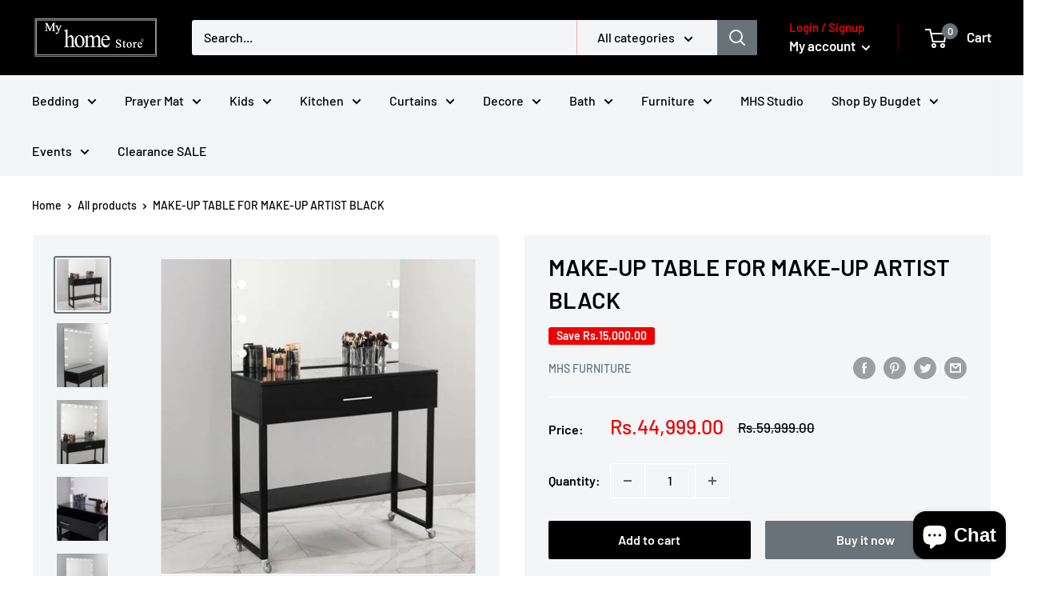

--- FILE ---
content_type: text/html; charset=utf-8
request_url: https://myhomestore.pk/products/make-up-table-for-make-up-artist-black
body_size: 43861
content:
<!doctype html>

<html class="no-js" lang="en">
  <head>
	<!-- Added by AVADA SEO Suite -->
	<script>
  const avadaLightJsExclude = ['cdn.nfcube.com', 'assets/ecom.js', 'variant-title-king', 'linked_options_variants', 'smile-loader.js', 'smart-product-filter-search', 'rivo-loyalty-referrals', 'avada-cookie-consent', 'consentmo-gdpr', 'quinn', 'pandectes'];
  const avadaLightJsInclude = ['https://www.googletagmanager.com/', 'https://connect.facebook.net/', 'https://business-api.tiktok.com/', 'https://static.klaviyo.com/'];
  window.AVADA_SPEED_BLACKLIST = avadaLightJsInclude.map(item => new RegExp(item, 'i'));
  window.AVADA_SPEED_WHITELIST = avadaLightJsExclude.map(item => new RegExp(item, 'i'));
</script>

<script>
  const isSpeedUpEnable = !1762068674378 || Date.now() < 1762068674378;
  if (isSpeedUpEnable) {
    const avadaSpeedUp=1;
    if(isSpeedUpEnable) {
  function _0x55aa(_0x575858,_0x2fd0be){const _0x30a92f=_0x1cb5();return _0x55aa=function(_0x4e8b41,_0xcd1690){_0x4e8b41=_0x4e8b41-(0xb5e+0xd*0x147+-0x1b1a);let _0x1c09f7=_0x30a92f[_0x4e8b41];return _0x1c09f7;},_0x55aa(_0x575858,_0x2fd0be);}(function(_0x4ad4dc,_0x42545f){const _0x5c7741=_0x55aa,_0x323f4d=_0x4ad4dc();while(!![]){try{const _0x588ea5=parseInt(_0x5c7741(0x10c))/(0xb6f+-0x1853+0xce5)*(-parseInt(_0x5c7741(0x157))/(-0x2363*0x1+0x1dd4+0x591*0x1))+-parseInt(_0x5c7741(0x171))/(0x269b+-0xeb+-0xf*0x283)*(parseInt(_0x5c7741(0x116))/(0x2e1+0x1*0x17b3+-0x110*0x19))+-parseInt(_0x5c7741(0x147))/(-0x1489+-0x312*0x6+0x26fa*0x1)+-parseInt(_0x5c7741(0xfa))/(-0x744+0x1*0xb5d+-0x413)*(-parseInt(_0x5c7741(0x102))/(-0x1e87+0x9e*-0x16+0x2c22))+parseInt(_0x5c7741(0x136))/(0x1e2d+0x1498+-0x1a3*0x1f)+parseInt(_0x5c7741(0x16e))/(0x460+0x1d96+0x3*-0xb4f)*(-parseInt(_0x5c7741(0xe3))/(-0x9ca+-0x1*-0x93f+0x1*0x95))+parseInt(_0x5c7741(0xf8))/(-0x1f73*0x1+0x6*-0x510+0x3dde);if(_0x588ea5===_0x42545f)break;else _0x323f4d['push'](_0x323f4d['shift']());}catch(_0x5d6d7e){_0x323f4d['push'](_0x323f4d['shift']());}}}(_0x1cb5,-0x193549+0x5dc3*-0x31+-0x2f963*-0x13),(function(){const _0x5cb2b4=_0x55aa,_0x23f9e9={'yXGBq':function(_0x237aef,_0x385938){return _0x237aef!==_0x385938;},'XduVF':function(_0x21018d,_0x56ff60){return _0x21018d===_0x56ff60;},'RChnz':_0x5cb2b4(0xf4)+_0x5cb2b4(0xe9)+_0x5cb2b4(0x14a),'TAsuR':function(_0xe21eca,_0x33e114){return _0xe21eca%_0x33e114;},'EvLYw':function(_0x1326ad,_0x261d04){return _0x1326ad!==_0x261d04;},'nnhAQ':_0x5cb2b4(0x107),'swpMF':_0x5cb2b4(0x16d),'plMMu':_0x5cb2b4(0xe8)+_0x5cb2b4(0x135),'PqBPA':function(_0x2ba85c,_0x35b541){return _0x2ba85c<_0x35b541;},'NKPCA':_0x5cb2b4(0xfc),'TINqh':function(_0x4116e3,_0x3ffd02,_0x2c8722){return _0x4116e3(_0x3ffd02,_0x2c8722);},'BAueN':_0x5cb2b4(0x120),'NgloT':_0x5cb2b4(0x14c),'ThSSU':function(_0xeb212a,_0x4341c1){return _0xeb212a+_0x4341c1;},'lDDHN':function(_0x4a1a48,_0x45ebfb){return _0x4a1a48 instanceof _0x45ebfb;},'toAYB':function(_0xcf0fa9,_0xf5fa6a){return _0xcf0fa9 instanceof _0xf5fa6a;},'VMiyW':function(_0x5300e4,_0x44e0f4){return _0x5300e4(_0x44e0f4);},'iyhbw':_0x5cb2b4(0x119),'zuWfR':function(_0x19c3e4,_0x4ee6e8){return _0x19c3e4<_0x4ee6e8;},'vEmrv':function(_0xd798cf,_0x5ea2dd){return _0xd798cf!==_0x5ea2dd;},'yxERj':function(_0x24b03b,_0x5aa292){return _0x24b03b||_0x5aa292;},'MZpwM':_0x5cb2b4(0x110)+_0x5cb2b4(0x109)+'pt','IeUHK':function(_0x5a4c7e,_0x2edf70){return _0x5a4c7e-_0x2edf70;},'Idvge':function(_0x3b526e,_0x36b469){return _0x3b526e<_0x36b469;},'qRwfm':_0x5cb2b4(0x16b)+_0x5cb2b4(0xf1),'CvXDN':function(_0x4b4208,_0x1db216){return _0x4b4208<_0x1db216;},'acPIM':function(_0x7d44b7,_0x3020d2){return _0x7d44b7(_0x3020d2);},'MyLMO':function(_0x22d4b2,_0xe7a6a0){return _0x22d4b2<_0xe7a6a0;},'boDyh':function(_0x176992,_0x346381,_0xab7fc){return _0x176992(_0x346381,_0xab7fc);},'ZANXD':_0x5cb2b4(0x10f)+_0x5cb2b4(0x12a)+_0x5cb2b4(0x142),'CXwRZ':_0x5cb2b4(0x123)+_0x5cb2b4(0x15f),'AuMHM':_0x5cb2b4(0x161),'KUuFZ':_0x5cb2b4(0xe6),'MSwtw':_0x5cb2b4(0x13a),'ERvPB':_0x5cb2b4(0x134),'ycTDj':_0x5cb2b4(0x15b),'Tvhir':_0x5cb2b4(0x154)},_0x469be1=_0x23f9e9[_0x5cb2b4(0x153)],_0x36fe07={'blacklist':window[_0x5cb2b4(0x11f)+_0x5cb2b4(0x115)+'T'],'whitelist':window[_0x5cb2b4(0x11f)+_0x5cb2b4(0x13e)+'T']},_0x26516a={'blacklisted':[]},_0x34e4a6=(_0x2be2f5,_0x25b3b2)=>{const _0x80dd2=_0x5cb2b4;if(_0x2be2f5&&(!_0x25b3b2||_0x23f9e9[_0x80dd2(0x13b)](_0x25b3b2,_0x469be1))&&(!_0x36fe07[_0x80dd2(0x170)]||_0x36fe07[_0x80dd2(0x170)][_0x80dd2(0x151)](_0xa5c7cf=>_0xa5c7cf[_0x80dd2(0x12b)](_0x2be2f5)))&&(!_0x36fe07[_0x80dd2(0x165)]||_0x36fe07[_0x80dd2(0x165)][_0x80dd2(0x156)](_0x4e2570=>!_0x4e2570[_0x80dd2(0x12b)](_0x2be2f5)))&&_0x23f9e9[_0x80dd2(0xf7)](avadaSpeedUp,0x5*0x256+-0x1*0x66c+-0x542+0.5)&&_0x2be2f5[_0x80dd2(0x137)](_0x23f9e9[_0x80dd2(0xe7)])){const _0x413c89=_0x2be2f5[_0x80dd2(0x16c)];return _0x23f9e9[_0x80dd2(0xf7)](_0x23f9e9[_0x80dd2(0x11e)](_0x413c89,-0x1deb*-0x1+0xf13+-0x2cfc),0x1176+-0x78b*0x5+0x1441);}return _0x2be2f5&&(!_0x25b3b2||_0x23f9e9[_0x80dd2(0xed)](_0x25b3b2,_0x469be1))&&(!_0x36fe07[_0x80dd2(0x170)]||_0x36fe07[_0x80dd2(0x170)][_0x80dd2(0x151)](_0x3d689d=>_0x3d689d[_0x80dd2(0x12b)](_0x2be2f5)))&&(!_0x36fe07[_0x80dd2(0x165)]||_0x36fe07[_0x80dd2(0x165)][_0x80dd2(0x156)](_0x26a7b3=>!_0x26a7b3[_0x80dd2(0x12b)](_0x2be2f5)));},_0x11462f=function(_0x42927f){const _0x346823=_0x5cb2b4,_0x5426ae=_0x42927f[_0x346823(0x159)+'te'](_0x23f9e9[_0x346823(0x14e)]);return _0x36fe07[_0x346823(0x170)]&&_0x36fe07[_0x346823(0x170)][_0x346823(0x156)](_0x107b0d=>!_0x107b0d[_0x346823(0x12b)](_0x5426ae))||_0x36fe07[_0x346823(0x165)]&&_0x36fe07[_0x346823(0x165)][_0x346823(0x151)](_0x1e7160=>_0x1e7160[_0x346823(0x12b)](_0x5426ae));},_0x39299f=new MutationObserver(_0x45c995=>{const _0x21802a=_0x5cb2b4,_0x3bc801={'mafxh':function(_0x6f9c57,_0x229989){const _0x9d39b1=_0x55aa;return _0x23f9e9[_0x9d39b1(0xf7)](_0x6f9c57,_0x229989);},'SrchE':_0x23f9e9[_0x21802a(0xe2)],'pvjbV':_0x23f9e9[_0x21802a(0xf6)]};for(let _0x333494=-0x7d7+-0x893+0x106a;_0x23f9e9[_0x21802a(0x158)](_0x333494,_0x45c995[_0x21802a(0x16c)]);_0x333494++){const {addedNodes:_0x1b685b}=_0x45c995[_0x333494];for(let _0x2f087=0x1f03+0x84b+0x1*-0x274e;_0x23f9e9[_0x21802a(0x158)](_0x2f087,_0x1b685b[_0x21802a(0x16c)]);_0x2f087++){const _0x4e5bac=_0x1b685b[_0x2f087];if(_0x23f9e9[_0x21802a(0xf7)](_0x4e5bac[_0x21802a(0x121)],-0x1f3a+-0x1*0x1b93+-0x3*-0x139a)&&_0x23f9e9[_0x21802a(0xf7)](_0x4e5bac[_0x21802a(0x152)],_0x23f9e9[_0x21802a(0xe0)])){const _0x5d9a67=_0x4e5bac[_0x21802a(0x107)],_0x3fb522=_0x4e5bac[_0x21802a(0x16d)];if(_0x23f9e9[_0x21802a(0x103)](_0x34e4a6,_0x5d9a67,_0x3fb522)){_0x26516a[_0x21802a(0x160)+'d'][_0x21802a(0x128)]([_0x4e5bac,_0x4e5bac[_0x21802a(0x16d)]]),_0x4e5bac[_0x21802a(0x16d)]=_0x469be1;const _0x1e52da=function(_0x2c95ff){const _0x359b13=_0x21802a;if(_0x3bc801[_0x359b13(0x118)](_0x4e5bac[_0x359b13(0x159)+'te'](_0x3bc801[_0x359b13(0x166)]),_0x469be1))_0x2c95ff[_0x359b13(0x112)+_0x359b13(0x150)]();_0x4e5bac[_0x359b13(0xec)+_0x359b13(0x130)](_0x3bc801[_0x359b13(0xe4)],_0x1e52da);};_0x4e5bac[_0x21802a(0x12d)+_0x21802a(0x163)](_0x23f9e9[_0x21802a(0xf6)],_0x1e52da),_0x4e5bac[_0x21802a(0x12c)+_0x21802a(0x131)]&&_0x4e5bac[_0x21802a(0x12c)+_0x21802a(0x131)][_0x21802a(0x11a)+'d'](_0x4e5bac);}}}}});_0x39299f[_0x5cb2b4(0x105)](document[_0x5cb2b4(0x10b)+_0x5cb2b4(0x16a)],{'childList':!![],'subtree':!![]});const _0x2910a9=/[|\\{}()\[\]^$+*?.]/g,_0xa9f173=function(..._0x1baa33){const _0x3053cc=_0x5cb2b4,_0x2e6f61={'mMWha':function(_0x158c76,_0x5c404b){const _0x25a05c=_0x55aa;return _0x23f9e9[_0x25a05c(0xf7)](_0x158c76,_0x5c404b);},'BXirI':_0x23f9e9[_0x3053cc(0x141)],'COGok':function(_0x421bf7,_0x55453a){const _0x4fd417=_0x3053cc;return _0x23f9e9[_0x4fd417(0x167)](_0x421bf7,_0x55453a);},'XLSAp':function(_0x193984,_0x35c446){const _0x5bbecf=_0x3053cc;return _0x23f9e9[_0x5bbecf(0xed)](_0x193984,_0x35c446);},'EygRw':function(_0xfbb69c,_0x21b15d){const _0xe5c840=_0x3053cc;return _0x23f9e9[_0xe5c840(0x104)](_0xfbb69c,_0x21b15d);},'xZuNx':_0x23f9e9[_0x3053cc(0x139)],'SBUaW':function(_0x5739bf,_0x2c2fab){const _0x42cbb1=_0x3053cc;return _0x23f9e9[_0x42cbb1(0x172)](_0x5739bf,_0x2c2fab);},'EAoTR':function(_0x123b29,_0x5b29bf){const _0x2828d2=_0x3053cc;return _0x23f9e9[_0x2828d2(0x11d)](_0x123b29,_0x5b29bf);},'cdYdq':_0x23f9e9[_0x3053cc(0x14e)],'WzJcf':_0x23f9e9[_0x3053cc(0xe2)],'nytPK':function(_0x53f733,_0x4ad021){const _0x4f0333=_0x3053cc;return _0x23f9e9[_0x4f0333(0x148)](_0x53f733,_0x4ad021);},'oUrHG':_0x23f9e9[_0x3053cc(0x14d)],'dnxjX':function(_0xed6b5f,_0x573f55){const _0x57aa03=_0x3053cc;return _0x23f9e9[_0x57aa03(0x15a)](_0xed6b5f,_0x573f55);}};_0x23f9e9[_0x3053cc(0x15d)](_0x1baa33[_0x3053cc(0x16c)],-0x1a3*-0x9+-0xf9*0xb+-0x407*0x1)?(_0x36fe07[_0x3053cc(0x170)]=[],_0x36fe07[_0x3053cc(0x165)]=[]):(_0x36fe07[_0x3053cc(0x170)]&&(_0x36fe07[_0x3053cc(0x170)]=_0x36fe07[_0x3053cc(0x170)][_0x3053cc(0x106)](_0xa8e001=>_0x1baa33[_0x3053cc(0x156)](_0x4a8a28=>{const _0x2e425b=_0x3053cc;if(_0x2e6f61[_0x2e425b(0x111)](typeof _0x4a8a28,_0x2e6f61[_0x2e425b(0x155)]))return!_0xa8e001[_0x2e425b(0x12b)](_0x4a8a28);else{if(_0x2e6f61[_0x2e425b(0xeb)](_0x4a8a28,RegExp))return _0x2e6f61[_0x2e425b(0x145)](_0xa8e001[_0x2e425b(0xdf)](),_0x4a8a28[_0x2e425b(0xdf)]());}}))),_0x36fe07[_0x3053cc(0x165)]&&(_0x36fe07[_0x3053cc(0x165)]=[..._0x36fe07[_0x3053cc(0x165)],..._0x1baa33[_0x3053cc(0xff)](_0x4e4c02=>{const _0x7c755c=_0x3053cc;if(_0x23f9e9[_0x7c755c(0xf7)](typeof _0x4e4c02,_0x23f9e9[_0x7c755c(0x141)])){const _0x932437=_0x4e4c02[_0x7c755c(0xea)](_0x2910a9,_0x23f9e9[_0x7c755c(0x16f)]),_0x34e686=_0x23f9e9[_0x7c755c(0xf0)](_0x23f9e9[_0x7c755c(0xf0)]('.*',_0x932437),'.*');if(_0x36fe07[_0x7c755c(0x165)][_0x7c755c(0x156)](_0x21ef9a=>_0x21ef9a[_0x7c755c(0xdf)]()!==_0x34e686[_0x7c755c(0xdf)]()))return new RegExp(_0x34e686);}else{if(_0x23f9e9[_0x7c755c(0x117)](_0x4e4c02,RegExp)){if(_0x36fe07[_0x7c755c(0x165)][_0x7c755c(0x156)](_0x5a3f09=>_0x5a3f09[_0x7c755c(0xdf)]()!==_0x4e4c02[_0x7c755c(0xdf)]()))return _0x4e4c02;}}return null;})[_0x3053cc(0x106)](Boolean)]));const _0x3eeb55=document[_0x3053cc(0x11b)+_0x3053cc(0x10e)](_0x23f9e9[_0x3053cc(0xf0)](_0x23f9e9[_0x3053cc(0xf0)](_0x23f9e9[_0x3053cc(0x122)],_0x469be1),'"]'));for(let _0xf831f7=-0x21aa+-0x1793+0x393d*0x1;_0x23f9e9[_0x3053cc(0x14b)](_0xf831f7,_0x3eeb55[_0x3053cc(0x16c)]);_0xf831f7++){const _0x5868cb=_0x3eeb55[_0xf831f7];_0x23f9e9[_0x3053cc(0x132)](_0x11462f,_0x5868cb)&&(_0x26516a[_0x3053cc(0x160)+'d'][_0x3053cc(0x128)]([_0x5868cb,_0x23f9e9[_0x3053cc(0x14d)]]),_0x5868cb[_0x3053cc(0x12c)+_0x3053cc(0x131)][_0x3053cc(0x11a)+'d'](_0x5868cb));}let _0xdf8cd0=-0x17da+0x2461+-0xc87*0x1;[..._0x26516a[_0x3053cc(0x160)+'d']][_0x3053cc(0x10d)](([_0x226aeb,_0x33eaa7],_0xe33bca)=>{const _0x2aa7bf=_0x3053cc;if(_0x2e6f61[_0x2aa7bf(0x143)](_0x11462f,_0x226aeb)){const _0x41da0d=document[_0x2aa7bf(0x11c)+_0x2aa7bf(0x131)](_0x2e6f61[_0x2aa7bf(0x127)]);for(let _0x6784c7=0xd7b+-0xaa5+-0x2d6;_0x2e6f61[_0x2aa7bf(0x164)](_0x6784c7,_0x226aeb[_0x2aa7bf(0xe5)][_0x2aa7bf(0x16c)]);_0x6784c7++){const _0x4ca758=_0x226aeb[_0x2aa7bf(0xe5)][_0x6784c7];_0x2e6f61[_0x2aa7bf(0x12f)](_0x4ca758[_0x2aa7bf(0x133)],_0x2e6f61[_0x2aa7bf(0x13f)])&&_0x2e6f61[_0x2aa7bf(0x145)](_0x4ca758[_0x2aa7bf(0x133)],_0x2e6f61[_0x2aa7bf(0x100)])&&_0x41da0d[_0x2aa7bf(0xe1)+'te'](_0x4ca758[_0x2aa7bf(0x133)],_0x226aeb[_0x2aa7bf(0xe5)][_0x6784c7][_0x2aa7bf(0x12e)]);}_0x41da0d[_0x2aa7bf(0xe1)+'te'](_0x2e6f61[_0x2aa7bf(0x13f)],_0x226aeb[_0x2aa7bf(0x107)]),_0x41da0d[_0x2aa7bf(0xe1)+'te'](_0x2e6f61[_0x2aa7bf(0x100)],_0x2e6f61[_0x2aa7bf(0x101)](_0x33eaa7,_0x2e6f61[_0x2aa7bf(0x126)])),document[_0x2aa7bf(0x113)][_0x2aa7bf(0x146)+'d'](_0x41da0d),_0x26516a[_0x2aa7bf(0x160)+'d'][_0x2aa7bf(0x162)](_0x2e6f61[_0x2aa7bf(0x13d)](_0xe33bca,_0xdf8cd0),-0x105d*0x2+0x1*-0xeaa+0x2f65),_0xdf8cd0++;}}),_0x36fe07[_0x3053cc(0x170)]&&_0x23f9e9[_0x3053cc(0xf3)](_0x36fe07[_0x3053cc(0x170)][_0x3053cc(0x16c)],0x10f2+-0x1a42+0x951)&&_0x39299f[_0x3053cc(0x15c)]();},_0x4c2397=document[_0x5cb2b4(0x11c)+_0x5cb2b4(0x131)],_0x573f89={'src':Object[_0x5cb2b4(0x14f)+_0x5cb2b4(0xfd)+_0x5cb2b4(0x144)](HTMLScriptElement[_0x5cb2b4(0xf9)],_0x23f9e9[_0x5cb2b4(0x14e)]),'type':Object[_0x5cb2b4(0x14f)+_0x5cb2b4(0xfd)+_0x5cb2b4(0x144)](HTMLScriptElement[_0x5cb2b4(0xf9)],_0x23f9e9[_0x5cb2b4(0xe2)])};document[_0x5cb2b4(0x11c)+_0x5cb2b4(0x131)]=function(..._0x4db605){const _0x1480b5=_0x5cb2b4,_0x3a6982={'KNNxG':function(_0x32fa39,_0x2a57e4,_0x3cc08f){const _0x5ead12=_0x55aa;return _0x23f9e9[_0x5ead12(0x169)](_0x32fa39,_0x2a57e4,_0x3cc08f);}};if(_0x23f9e9[_0x1480b5(0x13b)](_0x4db605[-0x4*-0x376+0x4*0x2f+-0xe94][_0x1480b5(0x140)+'e'](),_0x23f9e9[_0x1480b5(0x139)]))return _0x4c2397[_0x1480b5(0x114)](document)(..._0x4db605);const _0x2f091d=_0x4c2397[_0x1480b5(0x114)](document)(..._0x4db605);try{Object[_0x1480b5(0xf2)+_0x1480b5(0x149)](_0x2f091d,{'src':{..._0x573f89[_0x1480b5(0x107)],'set'(_0x3ae2bc){const _0x5d6fdc=_0x1480b5;_0x3a6982[_0x5d6fdc(0x129)](_0x34e4a6,_0x3ae2bc,_0x2f091d[_0x5d6fdc(0x16d)])&&_0x573f89[_0x5d6fdc(0x16d)][_0x5d6fdc(0x10a)][_0x5d6fdc(0x125)](this,_0x469be1),_0x573f89[_0x5d6fdc(0x107)][_0x5d6fdc(0x10a)][_0x5d6fdc(0x125)](this,_0x3ae2bc);}},'type':{..._0x573f89[_0x1480b5(0x16d)],'get'(){const _0x436e9e=_0x1480b5,_0x4b63b9=_0x573f89[_0x436e9e(0x16d)][_0x436e9e(0xfb)][_0x436e9e(0x125)](this);if(_0x23f9e9[_0x436e9e(0xf7)](_0x4b63b9,_0x469be1)||_0x23f9e9[_0x436e9e(0x103)](_0x34e4a6,this[_0x436e9e(0x107)],_0x4b63b9))return null;return _0x4b63b9;},'set'(_0x174ea3){const _0x1dff57=_0x1480b5,_0xa2fd13=_0x23f9e9[_0x1dff57(0x103)](_0x34e4a6,_0x2f091d[_0x1dff57(0x107)],_0x2f091d[_0x1dff57(0x16d)])?_0x469be1:_0x174ea3;_0x573f89[_0x1dff57(0x16d)][_0x1dff57(0x10a)][_0x1dff57(0x125)](this,_0xa2fd13);}}}),_0x2f091d[_0x1480b5(0xe1)+'te']=function(_0x5b0870,_0x8c60d5){const _0xab22d4=_0x1480b5;if(_0x23f9e9[_0xab22d4(0xf7)](_0x5b0870,_0x23f9e9[_0xab22d4(0xe2)])||_0x23f9e9[_0xab22d4(0xf7)](_0x5b0870,_0x23f9e9[_0xab22d4(0x14e)]))_0x2f091d[_0x5b0870]=_0x8c60d5;else HTMLScriptElement[_0xab22d4(0xf9)][_0xab22d4(0xe1)+'te'][_0xab22d4(0x125)](_0x2f091d,_0x5b0870,_0x8c60d5);};}catch(_0x5a9461){console[_0x1480b5(0x168)](_0x23f9e9[_0x1480b5(0xef)],_0x5a9461);}return _0x2f091d;};const _0x5883c5=[_0x23f9e9[_0x5cb2b4(0xfe)],_0x23f9e9[_0x5cb2b4(0x13c)],_0x23f9e9[_0x5cb2b4(0xf5)],_0x23f9e9[_0x5cb2b4(0x15e)],_0x23f9e9[_0x5cb2b4(0x138)],_0x23f9e9[_0x5cb2b4(0x124)]],_0x4ab8d2=_0x5883c5[_0x5cb2b4(0xff)](_0x439d08=>{return{'type':_0x439d08,'listener':()=>_0xa9f173(),'options':{'passive':!![]}};});_0x4ab8d2[_0x5cb2b4(0x10d)](_0x4d3535=>{const _0x3882ab=_0x5cb2b4;document[_0x3882ab(0x12d)+_0x3882ab(0x163)](_0x4d3535[_0x3882ab(0x16d)],_0x4d3535[_0x3882ab(0xee)],_0x4d3535[_0x3882ab(0x108)]);});}()));function _0x1cb5(){const _0x15f8e0=['ault','some','tagName','CXwRZ','wheel','BXirI','every','6lYvYYX','PqBPA','getAttribu','IeUHK','touchstart','disconnect','Idvge','ERvPB','/blocked','blackliste','keydown','splice','stener','SBUaW','whitelist','SrchE','toAYB','warn','boDyh','ement','script[typ','length','type','346347wGqEBH','NgloT','blacklist','33OVoYHk','zuWfR','toString','NKPCA','setAttribu','swpMF','230EEqEiq','pvjbV','attributes','mousemove','RChnz','beforescri','y.com/exte','replace','COGok','removeEven','EvLYw','listener','ZANXD','ThSSU','e="','defineProp','MyLMO','cdn.shopif','MSwtw','plMMu','XduVF','22621984JRJQxz','prototype','8818116NVbcZr','get','SCRIPT','ertyDescri','AuMHM','map','WzJcf','nytPK','7kiZatp','TINqh','VMiyW','observe','filter','src','options','n/javascri','set','documentEl','478083wuqgQV','forEach','torAll','Avada cann','applicatio','mMWha','preventDef','head','bind','D_BLACKLIS','75496skzGVx','lDDHN','mafxh','script','removeChil','querySelec','createElem','vEmrv','TAsuR','AVADA_SPEE','string','nodeType','qRwfm','javascript','Tvhir','call','oUrHG','xZuNx','push','KNNxG','ot lazy lo','test','parentElem','addEventLi','value','EAoTR','tListener','ent','acPIM','name','touchmove','ptexecute','6968312SmqlIb','includes','ycTDj','iyhbw','touchend','yXGBq','KUuFZ','dnxjX','D_WHITELIS','cdYdq','toLowerCas','BAueN','ad script','EygRw','ptor','XLSAp','appendChil','4975500NoPAFA','yxERj','erties','nsions','CvXDN','\$&','MZpwM','nnhAQ','getOwnProp'];_0x1cb5=function(){return _0x15f8e0;};return _0x1cb5();}
}
    class LightJsLoader{constructor(e){this.jQs=[],this.listener=this.handleListener.bind(this,e),this.scripts=["default","defer","async"].reduce(((e,t)=>({...e,[t]:[]})),{});const t=this;e.forEach((e=>window.addEventListener(e,t.listener,{passive:!0})))}handleListener(e){const t=this;return e.forEach((e=>window.removeEventListener(e,t.listener))),"complete"===document.readyState?this.handleDOM():document.addEventListener("readystatechange",(e=>{if("complete"===e.target.readyState)return setTimeout(t.handleDOM.bind(t),1)}))}async handleDOM(){this.suspendEvent(),this.suspendJQuery(),this.findScripts(),this.preloadScripts();for(const e of Object.keys(this.scripts))await this.replaceScripts(this.scripts[e]);for(const e of["DOMContentLoaded","readystatechange"])await this.requestRepaint(),document.dispatchEvent(new Event("lightJS-"+e));document.lightJSonreadystatechange&&document.lightJSonreadystatechange();for(const e of["DOMContentLoaded","load"])await this.requestRepaint(),window.dispatchEvent(new Event("lightJS-"+e));await this.requestRepaint(),window.lightJSonload&&window.lightJSonload(),await this.requestRepaint(),this.jQs.forEach((e=>e(window).trigger("lightJS-jquery-load"))),window.dispatchEvent(new Event("lightJS-pageshow")),await this.requestRepaint(),window.lightJSonpageshow&&window.lightJSonpageshow()}async requestRepaint(){return new Promise((e=>requestAnimationFrame(e)))}findScripts(){document.querySelectorAll("script[type=lightJs]").forEach((e=>{e.hasAttribute("src")?e.hasAttribute("async")&&e.async?this.scripts.async.push(e):e.hasAttribute("defer")&&e.defer?this.scripts.defer.push(e):this.scripts.default.push(e):this.scripts.default.push(e)}))}preloadScripts(){const e=this,t=Object.keys(this.scripts).reduce(((t,n)=>[...t,...e.scripts[n]]),[]),n=document.createDocumentFragment();t.forEach((e=>{const t=e.getAttribute("src");if(!t)return;const s=document.createElement("link");s.href=t,s.rel="preload",s.as="script",n.appendChild(s)})),document.head.appendChild(n)}async replaceScripts(e){let t;for(;t=e.shift();)await this.requestRepaint(),new Promise((e=>{const n=document.createElement("script");[...t.attributes].forEach((e=>{"type"!==e.nodeName&&n.setAttribute(e.nodeName,e.nodeValue)})),t.hasAttribute("src")?(n.addEventListener("load",e),n.addEventListener("error",e)):(n.text=t.text,e()),t.parentNode.replaceChild(n,t)}))}suspendEvent(){const e={};[{obj:document,name:"DOMContentLoaded"},{obj:window,name:"DOMContentLoaded"},{obj:window,name:"load"},{obj:window,name:"pageshow"},{obj:document,name:"readystatechange"}].map((t=>function(t,n){function s(n){return e[t].list.indexOf(n)>=0?"lightJS-"+n:n}e[t]||(e[t]={list:[n],add:t.addEventListener,remove:t.removeEventListener},t.addEventListener=(...n)=>{n[0]=s(n[0]),e[t].add.apply(t,n)},t.removeEventListener=(...n)=>{n[0]=s(n[0]),e[t].remove.apply(t,n)})}(t.obj,t.name))),[{obj:document,name:"onreadystatechange"},{obj:window,name:"onpageshow"}].map((e=>function(e,t){let n=e[t];Object.defineProperty(e,t,{get:()=>n||function(){},set:s=>{e["lightJS"+t]=n=s}})}(e.obj,e.name)))}suspendJQuery(){const e=this;let t=window.jQuery;Object.defineProperty(window,"jQuery",{get:()=>t,set(n){if(!n||!n.fn||!e.jQs.includes(n))return void(t=n);n.fn.ready=n.fn.init.prototype.ready=e=>{e.bind(document)(n)};const s=n.fn.on;n.fn.on=n.fn.init.prototype.on=function(...e){if(window!==this[0])return s.apply(this,e),this;const t=e=>e.split(" ").map((e=>"load"===e||0===e.indexOf("load.")?"lightJS-jquery-load":e)).join(" ");return"string"==typeof e[0]||e[0]instanceof String?(e[0]=t(e[0]),s.apply(this,e),this):("object"==typeof e[0]&&Object.keys(e[0]).forEach((n=>{delete Object.assign(e[0],{[t(n)]:e[0][n]})[n]})),s.apply(this,e),this)},e.jQs.push(n),t=n}})}}
new LightJsLoader(["keydown","mousemove","touchend","touchmove","touchstart","wheel"]);
  }
</script>

	<!-- /Added by AVADA SEO Suite -->
    <!-- Google Search Console Tag -->
      <meta name="google-site-verification" content="ZarRtsZTpw74LspHfco7P4hRDKDDGxZXpp_4CpImk5Y" />

    <!-- Google Tag Manager -->    
<script>(function(w,d,s,l,i){w[l]=w[l]||[];w[l].push({'gtm.start':
new Date().getTime(),event:'gtm.js'});var f=d.getElementsByTagName(s)[0],
j=d.createElement(s),dl=l!='dataLayer'?'&l='+l:'';j.async=true;j.src=
'https://www.googletagmanager.com/gtm.js?id='+i+dl;f.parentNode.insertBefore(j,f);
})(window,document,'script','dataLayer','GTM-PD54G4V');</script>
<!-- End Google Tag Manager -->
  <meta name="google-site-verification" content="hcRGoSczTHcCYonSd1cqHOYRJ8ZKnradDJtu9JqKZe8" />
    <meta name="google-site-verification" content="n0PYnlstr11lqFo1DH4yTaRfDDt5PQ3_YZMZ25f_SsY" />
    <meta name="google-site-verification" content="PB44yquJGol4EXjsD0BvGZaVRg0gc40KZAxPUgC1uXk" />
  <meta name="google-site-verification" content="d8f70fB4pqrbGjfzBnRR3u8nL6VLuqxhuyqCdoKyzC8" />
  <link rel="stylesheet" href="https://obscure-escarpment-2240.herokuapp.com/stylesheets/bcpo-front.css">
  <script>var bcpo_product={"id":7642370081002,"title":"MAKE-UP TABLE FOR MAKE-UP ARTIST BLACK","handle":"make-up-table-for-make-up-artist-black","description":"\u003ch6\u003e\u003cspan style=\"font-size: 1.4em;\"\u003eFANTASTIC LOOK: Delicate ring pulls on the drawers add elegance to the makeup table; crescent notches add aesthetic to the cushioned stool\u003c\/span\u003e\u003c\/h6\u003e\n\u003cp\u003e\u003cspan style=\"box-sizing: border-box; margin: 0px; padding: 0px; border: 0px; outline: 0px; vertical-align: inherit; color: #464646; font-family: Tahoma; font-size: 15px; font-style: normal; font-variant-ligatures: normal; font-variant-caps: normal; font-weight: 400; letter-spacing: 1px; orphans: 2; text-align: left; text-indent: 22.5px; text-transform: none; white-space: normal; widows: 2; word-spacing: 0px; -webkit-text-stroke-width: 0px; background-color: #ffffff; text-decoration-thickness: initial; text-decoration-style: initial; text-decoration-color: initial;\" data-mce-fragment=\"1\" data-mce-style=\"box-sizing: border-box; margin: 0px; padding: 0px; border: 0px; outline: 0px; vertical-align: inherit; color: #464646; font-family: Tahoma; font-size: 15px; font-style: normal; font-variant-ligatures: normal; font-variant-caps: normal; font-weight: 400; letter-spacing: 1px; orphans: 2; text-align: left; text-indent: 22.5px; text-transform: none; white-space: normal; widows: 2; word-spacing: 0px; -webkit-text-stroke-width: 0px; background-color: #ffffff; text-decoration-thickness: initial; text-decoration-style: initial; text-decoration-color: initial;\"\u003eSpacious, mobile and functional dressing room table on a stable metal frame.\u003cspan data-mce-fragment=\"1\"\u003e \u003c\/span\u003e\u003c\/span\u003e\u003cspan style=\"box-sizing: border-box; margin: 0px; padding: 0px; border: 0px; outline: 0px; vertical-align: inherit; color: #464646; font-family: Tahoma; font-size: 15px; font-style: normal; font-variant-ligatures: normal; font-variant-caps: normal; font-weight: 400; letter-spacing: 1px; orphans: 2; text-align: left; text-indent: 22.5px; text-transform: none; white-space: normal; widows: 2; word-spacing: 0px; -webkit-text-stroke-width: 0px; background-color: #ffffff; text-decoration-thickness: initial; text-decoration-style: initial; text-decoration-color: initial;\" data-mce-fragment=\"1\" data-mce-style=\"box-sizing: border-box; margin: 0px; padding: 0px; border: 0px; outline: 0px; vertical-align: inherit; color: #464646; font-family: Tahoma; font-size: 15px; font-style: normal; font-variant-ligatures: normal; font-variant-caps: normal; font-weight: 400; letter-spacing: 1px; orphans: 2; text-align: left; text-indent: 22.5px; text-transform: none; white-space: normal; widows: 2; word-spacing: 0px; -webkit-text-stroke-width: 0px; background-color: #ffffff; text-decoration-thickness: initial; text-decoration-style: initial; text-decoration-color: initial;\"\u003eThis design is more expensive than chipboard models, but at the same time it is more reliable, stronger, more durable and equipped with wheels so that it is convenient and easy for you to move the table.\u003c\/span\u003e\u003c\/p\u003e\n\u003cp\u003e\u003cspan style=\"box-sizing: border-box; margin: 0px; padding: 0px; border: 0px; outline: 0px; vertical-align: inherit; color: #464646; font-family: Tahoma; font-size: 15px; font-style: normal; font-variant-ligatures: normal; font-variant-caps: normal; font-weight: 400; letter-spacing: 1px; orphans: 2; text-align: left; text-indent: 22.5px; text-transform: none; white-space: normal; widows: 2; word-spacing: 0px; -webkit-text-stroke-width: 0px; background-color: #ffffff; text-decoration-thickness: initial; text-decoration-style: initial; text-decoration-color: initial;\" data-mce-fragment=\"1\" data-mce-style=\"box-sizing: border-box; margin: 0px; padding: 0px; border: 0px; outline: 0px; vertical-align: inherit; color: #464646; font-family: Tahoma; font-size: 15px; font-style: normal; font-variant-ligatures: normal; font-variant-caps: normal; font-weight: 400; letter-spacing: 1px; orphans: 2; text-align: left; text-indent: 22.5px; text-transform: none; white-space: normal; widows: 2; word-spacing: 0px; -webkit-text-stroke-width: 0px; background-color: #ffffff; text-decoration-thickness: initial; text-decoration-style: initial; text-decoration-color: initial;\"\u003eThe mirror of the dressing room station is connected to the pedestal, so you don't have to drill the walls!\u003cspan data-mce-fragment=\"1\"\u003e \u003c\/span\u003e\u003c\/span\u003e\u003cspan style=\"box-sizing: border-box; margin: 0px; padding: 0px; border: 0px; outline: 0px; vertical-align: inherit; color: #464646; font-family: Tahoma; font-size: 15px; font-style: normal; font-variant-ligatures: normal; font-variant-caps: normal; font-weight: 400; letter-spacing: 1px; orphans: 2; text-align: left; text-indent: 22.5px; text-transform: none; white-space: normal; widows: 2; word-spacing: 0px; -webkit-text-stroke-width: 0px; background-color: #ffffff; text-decoration-thickness: initial; text-decoration-style: initial; text-decoration-color: initial;\" data-mce-fragment=\"1\" data-mce-style=\"box-sizing: border-box; margin: 0px; padding: 0px; border: 0px; outline: 0px; vertical-align: inherit; color: #464646; font-family: Tahoma; font-size: 15px; font-style: normal; font-variant-ligatures: normal; font-variant-caps: normal; font-weight: 400; letter-spacing: 1px; orphans: 2; text-align: left; text-indent: 22.5px; text-transform: none; white-space: normal; widows: 2; word-spacing: 0px; -webkit-text-stroke-width: 0px; background-color: #ffffff; text-decoration-thickness: initial; text-decoration-style: initial; text-decoration-color: initial;\"\u003eLED lamps are built into the mirror, optimal in terms of color temperature and brightness, so that the eyes do not get tired and the colors are transmitted naturally.\u003c\/span\u003e\u003c\/p\u003e\n\u003cul class=\"a-unordered-list a-vertical a-spacing-mini\"\u003e\n\u003cli\u003e\u003cspan class=\"a-list-item\"\u003ePERFECT SIZE: 43.3''L x 15.7\"W x 74.8\"H, great for bedroom, bathroom, closet or hallway.\u003c\/span\u003e\u003c\/li\u003e\n\u003cli\u003e\u003cspan class=\"a-list-item\"\u003eDelivered Assembled.\u003c\/span\u003e\u003c\/li\u003e\n\u003c\/ul\u003e\n\u003cul style=\"box-sizing: border-box; margin: 0px 0px 0px 18px; color: #0f1111; padding: 0px; font-family: 'Amazon Ember', Arial, sans-serif; font-size: 14px; font-style: normal; font-variant-ligatures: normal; font-variant-caps: normal; font-weight: 400; letter-spacing: normal; orphans: 2; text-align: start; text-indent: 0px; text-transform: none; white-space: normal; widows: 2; word-spacing: 0px; -webkit-text-stroke-width: 0px; background-color: #ffffff; text-decoration-thickness: initial; text-decoration-style: initial; text-decoration-color: initial;\" class=\"a-unordered-list a-vertical a-spacing-mini\" data-mce-fragment=\"1\" data-mce-style=\"box-sizing: border-box; margin: 0px 0px 0px 18px; color: #0f1111; padding: 0px; font-family: 'Amazon Ember', Arial, sans-serif; font-size: 14px; font-style: normal; font-variant-ligatures: normal; font-variant-caps: normal; font-weight: 400; letter-spacing: normal; orphans: 2; text-align: start; text-indent: 0px; text-transform: none; white-space: normal; widows: 2; word-spacing: 0px; -webkit-text-stroke-width: 0px; background-color: #ffffff; text-decoration-thickness: initial; text-decoration-style: initial; text-decoration-color: initial;\"\u003e\u003c\/ul\u003e","published_at":"2022-03-30T18:36:14+05:00","created_at":"2022-03-30T18:36:23+05:00","vendor":"MHS Furniture","type":"","tags":["bid","Cost25","M Dressing Table","M Furniture","M Iron","Makeup Desk","Muneeb"],"price":4499900,"price_min":4499900,"price_max":4499900,"available":true,"price_varies":false,"compare_at_price":5999900,"compare_at_price_min":5999900,"compare_at_price_max":5999900,"compare_at_price_varies":false,"variants":[{"id":42665743089898,"title":"Default Title","option1":"Default Title","option2":null,"option3":null,"sku":"8304","requires_shipping":true,"taxable":false,"featured_image":null,"available":true,"name":"MAKE-UP TABLE FOR MAKE-UP ARTIST BLACK","public_title":null,"options":["Default Title"],"price":4499900,"weight":0,"compare_at_price":5999900,"inventory_management":"shopify","barcode":"","requires_selling_plan":false,"selling_plan_allocations":[]}],"images":["\/\/myhomestore.pk\/cdn\/shop\/products\/Grimernaya_stantsiya_vizazhista_chernaya_110sm_Johny_Wood_8.jpg?v=1752145120","\/\/myhomestore.pk\/cdn\/shop\/products\/Grimernaya_stantsiya_vizazhista_chernaya_110sm_Johny_Wood_6.jpg?v=1752145121","\/\/myhomestore.pk\/cdn\/shop\/products\/Grimernaya_stantsiya_vizazhista_chernaya_110sm_Johny_Wood_9.jpg?v=1752145123","\/\/myhomestore.pk\/cdn\/shop\/products\/Grimernaya_stantsiya_vizazhista_chernaya_110sm_Johny_Wood_2.jpg?v=1752145124","\/\/myhomestore.pk\/cdn\/shop\/products\/Grimernaya_stantsiya_vizazhista_chernaya_110sm_Johny_Wood_7.jpg?v=1752145125","\/\/myhomestore.pk\/cdn\/shop\/products\/Grimernaya_stantsiya_vizazhista_chernaya_110sm_Johny_Wood_10.jpg?v=1752145126","\/\/myhomestore.pk\/cdn\/shop\/products\/Grimernaya_stantsiya_vizazhista_chernaya_110sm_Johny_Wood_11.jpg?v=1752145128"],"featured_image":"\/\/myhomestore.pk\/cdn\/shop\/products\/Grimernaya_stantsiya_vizazhista_chernaya_110sm_Johny_Wood_8.jpg?v=1752145120","options":["Title"],"media":[{"alt":"MAKE-UP TABLE FOR MAKE-UP ARTIST BLACK - myhomestore.com.pk","id":29510055493866,"position":1,"preview_image":{"aspect_ratio":1.0,"height":885,"width":885,"src":"\/\/myhomestore.pk\/cdn\/shop\/products\/Grimernaya_stantsiya_vizazhista_chernaya_110sm_Johny_Wood_8.jpg?v=1752145120"},"aspect_ratio":1.0,"height":885,"media_type":"image","src":"\/\/myhomestore.pk\/cdn\/shop\/products\/Grimernaya_stantsiya_vizazhista_chernaya_110sm_Johny_Wood_8.jpg?v=1752145120","width":885},{"alt":"MAKE-UP TABLE FOR MAKE-UP ARTIST BLACK - myhomestore.com.pk","id":29510055526634,"position":2,"preview_image":{"aspect_ratio":0.8,"height":1125,"width":900,"src":"\/\/myhomestore.pk\/cdn\/shop\/products\/Grimernaya_stantsiya_vizazhista_chernaya_110sm_Johny_Wood_6.jpg?v=1752145121"},"aspect_ratio":0.8,"height":1125,"media_type":"image","src":"\/\/myhomestore.pk\/cdn\/shop\/products\/Grimernaya_stantsiya_vizazhista_chernaya_110sm_Johny_Wood_6.jpg?v=1752145121","width":900},{"alt":"MAKE-UP TABLE FOR MAKE-UP ARTIST BLACK - myhomestore.com.pk","id":29510055559402,"position":3,"preview_image":{"aspect_ratio":0.8,"height":1125,"width":900,"src":"\/\/myhomestore.pk\/cdn\/shop\/products\/Grimernaya_stantsiya_vizazhista_chernaya_110sm_Johny_Wood_9.jpg?v=1752145123"},"aspect_ratio":0.8,"height":1125,"media_type":"image","src":"\/\/myhomestore.pk\/cdn\/shop\/products\/Grimernaya_stantsiya_vizazhista_chernaya_110sm_Johny_Wood_9.jpg?v=1752145123","width":900},{"alt":"MAKE-UP TABLE FOR MAKE-UP ARTIST BLACK - myhomestore.com.pk","id":29510055592170,"position":4,"preview_image":{"aspect_ratio":0.8,"height":1125,"width":900,"src":"\/\/myhomestore.pk\/cdn\/shop\/products\/Grimernaya_stantsiya_vizazhista_chernaya_110sm_Johny_Wood_2.jpg?v=1752145124"},"aspect_ratio":0.8,"height":1125,"media_type":"image","src":"\/\/myhomestore.pk\/cdn\/shop\/products\/Grimernaya_stantsiya_vizazhista_chernaya_110sm_Johny_Wood_2.jpg?v=1752145124","width":900},{"alt":"MAKE-UP TABLE FOR MAKE-UP ARTIST BLACK - myhomestore.com.pk","id":29510055624938,"position":5,"preview_image":{"aspect_ratio":0.8,"height":1125,"width":900,"src":"\/\/myhomestore.pk\/cdn\/shop\/products\/Grimernaya_stantsiya_vizazhista_chernaya_110sm_Johny_Wood_7.jpg?v=1752145125"},"aspect_ratio":0.8,"height":1125,"media_type":"image","src":"\/\/myhomestore.pk\/cdn\/shop\/products\/Grimernaya_stantsiya_vizazhista_chernaya_110sm_Johny_Wood_7.jpg?v=1752145125","width":900},{"alt":"MAKE-UP TABLE FOR MAKE-UP ARTIST BLACK - myhomestore.com.pk","id":29510055657706,"position":6,"preview_image":{"aspect_ratio":0.8,"height":906,"width":725,"src":"\/\/myhomestore.pk\/cdn\/shop\/products\/Grimernaya_stantsiya_vizazhista_chernaya_110sm_Johny_Wood_10.jpg?v=1752145126"},"aspect_ratio":0.8,"height":906,"media_type":"image","src":"\/\/myhomestore.pk\/cdn\/shop\/products\/Grimernaya_stantsiya_vizazhista_chernaya_110sm_Johny_Wood_10.jpg?v=1752145126","width":725},{"alt":"MAKE-UP TABLE FOR MAKE-UP ARTIST BLACK - myhomestore.com.pk","id":29510055690474,"position":7,"preview_image":{"aspect_ratio":0.8,"height":1125,"width":900,"src":"\/\/myhomestore.pk\/cdn\/shop\/products\/Grimernaya_stantsiya_vizazhista_chernaya_110sm_Johny_Wood_11.jpg?v=1752145128"},"aspect_ratio":0.8,"height":1125,"media_type":"image","src":"\/\/myhomestore.pk\/cdn\/shop\/products\/Grimernaya_stantsiya_vizazhista_chernaya_110sm_Johny_Wood_11.jpg?v=1752145128","width":900}],"requires_selling_plan":false,"selling_plan_groups":[],"content":"\u003ch6\u003e\u003cspan style=\"font-size: 1.4em;\"\u003eFANTASTIC LOOK: Delicate ring pulls on the drawers add elegance to the makeup table; crescent notches add aesthetic to the cushioned stool\u003c\/span\u003e\u003c\/h6\u003e\n\u003cp\u003e\u003cspan style=\"box-sizing: border-box; margin: 0px; padding: 0px; border: 0px; outline: 0px; vertical-align: inherit; color: #464646; font-family: Tahoma; font-size: 15px; font-style: normal; font-variant-ligatures: normal; font-variant-caps: normal; font-weight: 400; letter-spacing: 1px; orphans: 2; text-align: left; text-indent: 22.5px; text-transform: none; white-space: normal; widows: 2; word-spacing: 0px; -webkit-text-stroke-width: 0px; background-color: #ffffff; text-decoration-thickness: initial; text-decoration-style: initial; text-decoration-color: initial;\" data-mce-fragment=\"1\" data-mce-style=\"box-sizing: border-box; margin: 0px; padding: 0px; border: 0px; outline: 0px; vertical-align: inherit; color: #464646; font-family: Tahoma; font-size: 15px; font-style: normal; font-variant-ligatures: normal; font-variant-caps: normal; font-weight: 400; letter-spacing: 1px; orphans: 2; text-align: left; text-indent: 22.5px; text-transform: none; white-space: normal; widows: 2; word-spacing: 0px; -webkit-text-stroke-width: 0px; background-color: #ffffff; text-decoration-thickness: initial; text-decoration-style: initial; text-decoration-color: initial;\"\u003eSpacious, mobile and functional dressing room table on a stable metal frame.\u003cspan data-mce-fragment=\"1\"\u003e \u003c\/span\u003e\u003c\/span\u003e\u003cspan style=\"box-sizing: border-box; margin: 0px; padding: 0px; border: 0px; outline: 0px; vertical-align: inherit; color: #464646; font-family: Tahoma; font-size: 15px; font-style: normal; font-variant-ligatures: normal; font-variant-caps: normal; font-weight: 400; letter-spacing: 1px; orphans: 2; text-align: left; text-indent: 22.5px; text-transform: none; white-space: normal; widows: 2; word-spacing: 0px; -webkit-text-stroke-width: 0px; background-color: #ffffff; text-decoration-thickness: initial; text-decoration-style: initial; text-decoration-color: initial;\" data-mce-fragment=\"1\" data-mce-style=\"box-sizing: border-box; margin: 0px; padding: 0px; border: 0px; outline: 0px; vertical-align: inherit; color: #464646; font-family: Tahoma; font-size: 15px; font-style: normal; font-variant-ligatures: normal; font-variant-caps: normal; font-weight: 400; letter-spacing: 1px; orphans: 2; text-align: left; text-indent: 22.5px; text-transform: none; white-space: normal; widows: 2; word-spacing: 0px; -webkit-text-stroke-width: 0px; background-color: #ffffff; text-decoration-thickness: initial; text-decoration-style: initial; text-decoration-color: initial;\"\u003eThis design is more expensive than chipboard models, but at the same time it is more reliable, stronger, more durable and equipped with wheels so that it is convenient and easy for you to move the table.\u003c\/span\u003e\u003c\/p\u003e\n\u003cp\u003e\u003cspan style=\"box-sizing: border-box; margin: 0px; padding: 0px; border: 0px; outline: 0px; vertical-align: inherit; color: #464646; font-family: Tahoma; font-size: 15px; font-style: normal; font-variant-ligatures: normal; font-variant-caps: normal; font-weight: 400; letter-spacing: 1px; orphans: 2; text-align: left; text-indent: 22.5px; text-transform: none; white-space: normal; widows: 2; word-spacing: 0px; -webkit-text-stroke-width: 0px; background-color: #ffffff; text-decoration-thickness: initial; text-decoration-style: initial; text-decoration-color: initial;\" data-mce-fragment=\"1\" data-mce-style=\"box-sizing: border-box; margin: 0px; padding: 0px; border: 0px; outline: 0px; vertical-align: inherit; color: #464646; font-family: Tahoma; font-size: 15px; font-style: normal; font-variant-ligatures: normal; font-variant-caps: normal; font-weight: 400; letter-spacing: 1px; orphans: 2; text-align: left; text-indent: 22.5px; text-transform: none; white-space: normal; widows: 2; word-spacing: 0px; -webkit-text-stroke-width: 0px; background-color: #ffffff; text-decoration-thickness: initial; text-decoration-style: initial; text-decoration-color: initial;\"\u003eThe mirror of the dressing room station is connected to the pedestal, so you don't have to drill the walls!\u003cspan data-mce-fragment=\"1\"\u003e \u003c\/span\u003e\u003c\/span\u003e\u003cspan style=\"box-sizing: border-box; margin: 0px; padding: 0px; border: 0px; outline: 0px; vertical-align: inherit; color: #464646; font-family: Tahoma; font-size: 15px; font-style: normal; font-variant-ligatures: normal; font-variant-caps: normal; font-weight: 400; letter-spacing: 1px; orphans: 2; text-align: left; text-indent: 22.5px; text-transform: none; white-space: normal; widows: 2; word-spacing: 0px; -webkit-text-stroke-width: 0px; background-color: #ffffff; text-decoration-thickness: initial; text-decoration-style: initial; text-decoration-color: initial;\" data-mce-fragment=\"1\" data-mce-style=\"box-sizing: border-box; margin: 0px; padding: 0px; border: 0px; outline: 0px; vertical-align: inherit; color: #464646; font-family: Tahoma; font-size: 15px; font-style: normal; font-variant-ligatures: normal; font-variant-caps: normal; font-weight: 400; letter-spacing: 1px; orphans: 2; text-align: left; text-indent: 22.5px; text-transform: none; white-space: normal; widows: 2; word-spacing: 0px; -webkit-text-stroke-width: 0px; background-color: #ffffff; text-decoration-thickness: initial; text-decoration-style: initial; text-decoration-color: initial;\"\u003eLED lamps are built into the mirror, optimal in terms of color temperature and brightness, so that the eyes do not get tired and the colors are transmitted naturally.\u003c\/span\u003e\u003c\/p\u003e\n\u003cul class=\"a-unordered-list a-vertical a-spacing-mini\"\u003e\n\u003cli\u003e\u003cspan class=\"a-list-item\"\u003ePERFECT SIZE: 43.3''L x 15.7\"W x 74.8\"H, great for bedroom, bathroom, closet or hallway.\u003c\/span\u003e\u003c\/li\u003e\n\u003cli\u003e\u003cspan class=\"a-list-item\"\u003eDelivered Assembled.\u003c\/span\u003e\u003c\/li\u003e\n\u003c\/ul\u003e\n\u003cul style=\"box-sizing: border-box; margin: 0px 0px 0px 18px; color: #0f1111; padding: 0px; font-family: 'Amazon Ember', Arial, sans-serif; font-size: 14px; font-style: normal; font-variant-ligatures: normal; font-variant-caps: normal; font-weight: 400; letter-spacing: normal; orphans: 2; text-align: start; text-indent: 0px; text-transform: none; white-space: normal; widows: 2; word-spacing: 0px; -webkit-text-stroke-width: 0px; background-color: #ffffff; text-decoration-thickness: initial; text-decoration-style: initial; text-decoration-color: initial;\" class=\"a-unordered-list a-vertical a-spacing-mini\" data-mce-fragment=\"1\" data-mce-style=\"box-sizing: border-box; margin: 0px 0px 0px 18px; color: #0f1111; padding: 0px; font-family: 'Amazon Ember', Arial, sans-serif; font-size: 14px; font-style: normal; font-variant-ligatures: normal; font-variant-caps: normal; font-weight: 400; letter-spacing: normal; orphans: 2; text-align: start; text-indent: 0px; text-transform: none; white-space: normal; widows: 2; word-spacing: 0px; -webkit-text-stroke-width: 0px; background-color: #ffffff; text-decoration-thickness: initial; text-decoration-style: initial; text-decoration-color: initial;\"\u003e\u003c\/ul\u003e"};  var bcpo_settings={"fallback":"default","auto_select":"on","load_main_image":"off","replaceImage":"on","border_style":"round","tooltips":"show","sold_out_style":"transparent","theme":"light","jumbo_colors":"off","jumbo_images":"off","circle_swatches":"","inventory_style":"amazon","override_ajax":"on","add_price_addons":"on","theme2":"on","money_format2":"Rs.{{amount}} PKR","money_format_without_currency":"Rs.{{amount}}","show_currency":"on","global_auto_image_options":"","global_color_options":"","global_colors":[{"key":"","value":"ecf42f"}],"shop_currency":"PKR"};var inventory_quantity = [];inventory_quantity.push(49);if(bcpo_product) { for (var i = 0; i < bcpo_product.variants.length; i += 1) { bcpo_product.variants[i].inventory_quantity = inventory_quantity[i]; }}window.bcpo = window.bcpo || {}; bcpo.cart = {"note":null,"attributes":{},"original_total_price":0,"total_price":0,"total_discount":0,"total_weight":0.0,"item_count":0,"items":[],"requires_shipping":false,"currency":"PKR","items_subtotal_price":0,"cart_level_discount_applications":[],"checkout_charge_amount":0}; bcpo.ogFormData = FormData;</script>
  <script>if (window.bcpo) bcpo.disabled = true;</script>
    <meta charset="utf-8">
    <meta name="viewport" content="width=device-width, initial-scale=1.0, height=device-height, minimum-scale=1.0, maximum-scale=1.0">
    <meta name="theme-color" content="#677279">
<!-- Google tag (gtag.js) -->

    <script async src="https://www.googletagmanager.com/gtag/js?id=UA-254983277-1"></script>
<script>
  window.dataLayer = window.dataLayer || [];
  function gtag(){dataLayer.push(arguments);}
  gtag('js', new Date());

  gtag('config', 'UA-254983277-1');
</script>

    
    <script async src="https://www.googletagmanager.com/gtag/js?id=G-VK3T9KK2DC"></script>
<script>
  window.dataLayer = window.dataLayer || [];
  function gtag(){dataLayer.push(arguments);}
  gtag('js', new Date());

  gtag('config', 'G-VK3T9KK2DC');
</script>
<!-- Google tag (gtag.js) --><title>MAKE-UP TABLE FOR MAKE-UP ARTIST BLACK
</title><meta name="description" content="FANTASTIC LOOK: Delicate ring pulls on the drawers add elegance to the makeup table; crescent notches add aesthetic to the cushioned stool Spacious, mobile and functional dressing room table on a stable metal frame. This design is more expensive than chipboard models, but at the same time it is more reliable, stronger,"><link rel="canonical" href="https://myhomestore.pk/products/make-up-table-for-make-up-artist-black"><link rel="shortcut icon" href="//myhomestore.pk/cdn/shop/files/myhome_store_logo_96x96.jpg?v=1645097162" type="image/png"><link rel="preload" as="style" href="//myhomestore.pk/cdn/shop/t/3/assets/theme.aio.min.css?v=69588769992923330351761049276">
    <link rel="preload" as="script" href="//myhomestore.pk/cdn/shop/t/3/assets/theme.aio.min.js?v=147443696809565526441761049276">
    <link rel="preconnect" href="https://cdn.shopify.com">
    <link rel="preconnect" href="https://fonts.shopifycdn.com">
    <link rel="dns-prefetch" href="https://productreviews.shopifycdn.com">
    <link rel="dns-prefetch" href="https://ajax.googleapis.com">
    <link rel="dns-prefetch" href="https://maps.googleapis.com">
    <link rel="dns-prefetch" href="https://maps.gstatic.com">

    <meta property="og:type" content="product">
  <meta property="og:title" content="MAKE-UP TABLE FOR MAKE-UP ARTIST BLACK"><meta property="og:image" content="http://myhomestore.pk/cdn/shop/products/Grimernaya_stantsiya_vizazhista_chernaya_110sm_Johny_Wood_8.jpg?v=1752145120">
    <meta property="og:image:secure_url" content="https://myhomestore.pk/cdn/shop/products/Grimernaya_stantsiya_vizazhista_chernaya_110sm_Johny_Wood_8.jpg?v=1752145120">
    <meta property="og:image:width" content="885">
    <meta property="og:image:height" content="885"><meta property="product:price:amount" content="44,999.00">
  <meta property="product:price:currency" content="PKR"><meta property="og:description" content="FANTASTIC LOOK: Delicate ring pulls on the drawers add elegance to the makeup table; crescent notches add aesthetic to the cushioned stool Spacious, mobile and functional dressing room table on a stable metal frame. This design is more expensive than chipboard models, but at the same time it is more reliable, stronger,"><meta property="og:url" content="https://myhomestore.pk/products/make-up-table-for-make-up-artist-black">
<meta property="og:site_name" content="myhomestore.com.pk"><meta name="twitter:card" content="summary"><meta name="twitter:title" content="MAKE-UP TABLE FOR MAKE-UP ARTIST BLACK">
  <meta name="twitter:description" content="FANTASTIC LOOK: Delicate ring pulls on the drawers add elegance to the makeup table; crescent notches add aesthetic to the cushioned stool
Spacious, mobile and functional dressing room table on a stable metal frame. This design is more expensive than chipboard models, but at the same time it is more reliable, stronger, more durable and equipped with wheels so that it is convenient and easy for you to move the table.
The mirror of the dressing room station is connected to the pedestal, so you don&#39;t have to drill the walls! LED lamps are built into the mirror, optimal in terms of color temperature and brightness, so that the eyes do not get tired and the colors are transmitted naturally.

PERFECT SIZE: 43.3&#39;&#39;L x 15.7&quot;W x 74.8&quot;H, great for bedroom, bathroom, closet or hallway.
Delivered Assembled.

">
  <meta name="twitter:image" content="https://myhomestore.pk/cdn/shop/products/Grimernaya_stantsiya_vizazhista_chernaya_110sm_Johny_Wood_8_600x600_crop_center.jpg?v=1752145120">
    <link rel="preload" href="//myhomestore.pk/cdn/fonts/barlow/barlow_n6.329f582a81f63f125e63c20a5a80ae9477df68e1.woff2" as="font" type="font/woff2" crossorigin><link rel="preload" href="//myhomestore.pk/cdn/fonts/barlow/barlow_n5.a193a1990790eba0cc5cca569d23799830e90f07.woff2" as="font" type="font/woff2" crossorigin><style>
  @font-face {
  font-family: Barlow;
  font-weight: 600;
  font-style: normal;
  font-display: swap;
  src: url("//myhomestore.pk/cdn/fonts/barlow/barlow_n6.329f582a81f63f125e63c20a5a80ae9477df68e1.woff2") format("woff2"),
       url("//myhomestore.pk/cdn/fonts/barlow/barlow_n6.0163402e36247bcb8b02716880d0b39568412e9e.woff") format("woff");
}

  @font-face {
  font-family: Barlow;
  font-weight: 500;
  font-style: normal;
  font-display: swap;
  src: url("//myhomestore.pk/cdn/fonts/barlow/barlow_n5.a193a1990790eba0cc5cca569d23799830e90f07.woff2") format("woff2"),
       url("//myhomestore.pk/cdn/fonts/barlow/barlow_n5.ae31c82169b1dc0715609b8cc6a610b917808358.woff") format("woff");
}

@font-face {
  font-family: Barlow;
  font-weight: 600;
  font-style: normal;
  font-display: swap;
  src: url("//myhomestore.pk/cdn/fonts/barlow/barlow_n6.329f582a81f63f125e63c20a5a80ae9477df68e1.woff2") format("woff2"),
       url("//myhomestore.pk/cdn/fonts/barlow/barlow_n6.0163402e36247bcb8b02716880d0b39568412e9e.woff") format("woff");
}

@font-face {
  font-family: Barlow;
  font-weight: 600;
  font-style: italic;
  font-display: swap;
  src: url("//myhomestore.pk/cdn/fonts/barlow/barlow_i6.5a22bd20fb27bad4d7674cc6e666fb9c77d813bb.woff2") format("woff2"),
       url("//myhomestore.pk/cdn/fonts/barlow/barlow_i6.1c8787fcb59f3add01a87f21b38c7ef797e3b3a1.woff") format("woff");
}


  @font-face {
  font-family: Barlow;
  font-weight: 700;
  font-style: normal;
  font-display: swap;
  src: url("//myhomestore.pk/cdn/fonts/barlow/barlow_n7.691d1d11f150e857dcbc1c10ef03d825bc378d81.woff2") format("woff2"),
       url("//myhomestore.pk/cdn/fonts/barlow/barlow_n7.4fdbb1cb7da0e2c2f88492243ffa2b4f91924840.woff") format("woff");
}

  @font-face {
  font-family: Barlow;
  font-weight: 500;
  font-style: italic;
  font-display: swap;
  src: url("//myhomestore.pk/cdn/fonts/barlow/barlow_i5.714d58286997b65cd479af615cfa9bb0a117a573.woff2") format("woff2"),
       url("//myhomestore.pk/cdn/fonts/barlow/barlow_i5.0120f77e6447d3b5df4bbec8ad8c2d029d87fb21.woff") format("woff");
}

  @font-face {
  font-family: Barlow;
  font-weight: 700;
  font-style: italic;
  font-display: swap;
  src: url("//myhomestore.pk/cdn/fonts/barlow/barlow_i7.50e19d6cc2ba5146fa437a5a7443c76d5d730103.woff2") format("woff2"),
       url("//myhomestore.pk/cdn/fonts/barlow/barlow_i7.47e9f98f1b094d912e6fd631cc3fe93d9f40964f.woff") format("woff");
}


  :root {
    --default-text-font-size : 15px;
    --base-text-font-size    : 16px;
    --heading-font-family    : Barlow, sans-serif;
    --heading-font-weight    : 600;
    --heading-font-style     : normal;
    --text-font-family       : Barlow, sans-serif;
    --text-font-weight       : 500;
    --text-font-style        : normal;
    --text-font-bolder-weight: 600;
    --text-link-decoration   : underline;

    --text-color               : #000000;
    --text-color-rgb           : 0, 0, 0;
    --heading-color            : #000000;
    --border-color             : #ffffff;
    --border-color-rgb         : 255, 255, 255;
    --form-border-color        : #f2f2f2;
    --accent-color             : #677279;
    --accent-color-rgb         : 103, 114, 121;
    --link-color               : #00badb;
    --link-color-hover         : #00798e;
    --background               : #ffffff;
    --secondary-background     : #f3f5f6;
    --secondary-background-rgb : 243, 245, 246;
    --accent-background        : rgba(103, 114, 121, 0.08);

    --input-background: #f3f5f6;

    --error-color       : #ff0000;
    --error-background  : rgba(255, 0, 0, 0.07);
    --success-color     : #00aa00;
    --success-background: rgba(0, 170, 0, 0.11);

    --primary-button-background      : #000000;
    --primary-button-background-rgb  : 0, 0, 0;
    --primary-button-text-color      : #ffffff;
    --secondary-button-background    : #677279;
    --secondary-button-background-rgb: 103, 114, 121;
    --secondary-button-text-color    : #ffffff;

    --header-background      : #000000;
    --header-text-color      : #ffffff;
    --header-light-text-color: #ff0000;
    --header-border-color    : rgba(255, 0, 0, 0.3);
    --header-accent-color    : #677279;

    --footer-background-color:    #000000;
    --footer-heading-text-color:  #ffffff;
    --footer-body-text-color:     #ffffff;
    --footer-body-text-color-rgb: 255, 255, 255;
    --footer-accent-color:        #00badb;
    --footer-accent-color-rgb:    0, 186, 219;
    --footer-border:              none;
    
    --flickity-arrow-color: #cccccc;--product-on-sale-accent           : #ee0000;
    --product-on-sale-accent-rgb       : 238, 0, 0;
    --product-on-sale-color            : #ffffff;
    --product-in-stock-color           : #008a00;
    --product-low-stock-color          : #ee0000;
    --product-sold-out-color           : #8a9297;
    --product-custom-label-1-background: #008a00;
    --product-custom-label-1-color     : #ffffff;
    --product-custom-label-2-background: #00a500;
    --product-custom-label-2-color     : #ffffff;
    --product-review-star-color        : #ffbd00;

    --mobile-container-gutter : 20px;
    --desktop-container-gutter: 40px;

    /* Shopify related variables */
    --payment-terms-background-color: #ffffff;
  }
</style>

<script>
  // IE11 does not have support for CSS variables, so we have to polyfill them
  if (!(((window || {}).CSS || {}).supports && window.CSS.supports('(--a: 0)'))) {
    const script = document.createElement('script');
    script.type = 'text/javascript';
    script.src = 'https://cdn.jsdelivr.net/npm/css-vars-ponyfill@2';
    script.onload = function() {
      cssVars({});
    };

    document.getElementsByTagName('head')[0].appendChild(script);
  }
</script>


    <!-- starapps_scripts_start -->
<!-- This code is automatically managed by StarApps Studio -->
<!-- Please contact support@starapps.studio for any help -->
<script type="text/javascript" src="https://bcdn.starapps.studio/apps/vtk/myhomestore-com-pk/script-1658132244.js?shop=myhomestore-com-pk.myshopify.com" async></script>
<!-- starapps_scripts_end -->
<script>window.performance && window.performance.mark && window.performance.mark('shopify.content_for_header.start');</script><meta id="shopify-digital-wallet" name="shopify-digital-wallet" content="/55000531104/digital_wallets/dialog">
<link rel="alternate" type="application/json+oembed" href="https://myhomestore.pk/products/make-up-table-for-make-up-artist-black.oembed">
<script async="async" src="/checkouts/internal/preloads.js?locale=en-PK"></script>
<script id="shopify-features" type="application/json">{"accessToken":"1c677e99dd552d81a50150fc997b172a","betas":["rich-media-storefront-analytics"],"domain":"myhomestore.pk","predictiveSearch":true,"shopId":55000531104,"locale":"en"}</script>
<script>var Shopify = Shopify || {};
Shopify.shop = "myhomestore-com-pk.myshopify.com";
Shopify.locale = "en";
Shopify.currency = {"active":"PKR","rate":"1.0"};
Shopify.country = "PK";
Shopify.theme = {"name":"Warehouse","id":130890236138,"schema_name":"Warehouse","schema_version":"2.6.5","theme_store_id":871,"role":"main"};
Shopify.theme.handle = "null";
Shopify.theme.style = {"id":null,"handle":null};
Shopify.cdnHost = "myhomestore.pk/cdn";
Shopify.routes = Shopify.routes || {};
Shopify.routes.root = "/";</script>
<script type="module">!function(o){(o.Shopify=o.Shopify||{}).modules=!0}(window);</script>
<script>!function(o){function n(){var o=[];function n(){o.push(Array.prototype.slice.apply(arguments))}return n.q=o,n}var t=o.Shopify=o.Shopify||{};t.loadFeatures=n(),t.autoloadFeatures=n()}(window);</script>
<script id="shop-js-analytics" type="application/json">{"pageType":"product"}</script>
<script defer="defer" async type="module" src="//myhomestore.pk/cdn/shopifycloud/shop-js/modules/v2/client.init-shop-cart-sync_C5BV16lS.en.esm.js"></script>
<script defer="defer" async type="module" src="//myhomestore.pk/cdn/shopifycloud/shop-js/modules/v2/chunk.common_CygWptCX.esm.js"></script>
<script type="module">
  await import("//myhomestore.pk/cdn/shopifycloud/shop-js/modules/v2/client.init-shop-cart-sync_C5BV16lS.en.esm.js");
await import("//myhomestore.pk/cdn/shopifycloud/shop-js/modules/v2/chunk.common_CygWptCX.esm.js");

  window.Shopify.SignInWithShop?.initShopCartSync?.({"fedCMEnabled":true,"windoidEnabled":true});

</script>
<script id="__st">var __st={"a":55000531104,"offset":18000,"reqid":"63c3f2dd-af08-41d1-a6dd-ddcd8f6f433e-1768748645","pageurl":"myhomestore.pk\/products\/make-up-table-for-make-up-artist-black","u":"0e5f27b1e183","p":"product","rtyp":"product","rid":7642370081002};</script>
<script>window.ShopifyPaypalV4VisibilityTracking = true;</script>
<script id="captcha-bootstrap">!function(){'use strict';const t='contact',e='account',n='new_comment',o=[[t,t],['blogs',n],['comments',n],[t,'customer']],c=[[e,'customer_login'],[e,'guest_login'],[e,'recover_customer_password'],[e,'create_customer']],r=t=>t.map((([t,e])=>`form[action*='/${t}']:not([data-nocaptcha='true']) input[name='form_type'][value='${e}']`)).join(','),a=t=>()=>t?[...document.querySelectorAll(t)].map((t=>t.form)):[];function s(){const t=[...o],e=r(t);return a(e)}const i='password',u='form_key',d=['recaptcha-v3-token','g-recaptcha-response','h-captcha-response',i],f=()=>{try{return window.sessionStorage}catch{return}},m='__shopify_v',_=t=>t.elements[u];function p(t,e,n=!1){try{const o=window.sessionStorage,c=JSON.parse(o.getItem(e)),{data:r}=function(t){const{data:e,action:n}=t;return t[m]||n?{data:e,action:n}:{data:t,action:n}}(c);for(const[e,n]of Object.entries(r))t.elements[e]&&(t.elements[e].value=n);n&&o.removeItem(e)}catch(o){console.error('form repopulation failed',{error:o})}}const l='form_type',E='cptcha';function T(t){t.dataset[E]=!0}const w=window,h=w.document,L='Shopify',v='ce_forms',y='captcha';let A=!1;((t,e)=>{const n=(g='f06e6c50-85a8-45c8-87d0-21a2b65856fe',I='https://cdn.shopify.com/shopifycloud/storefront-forms-hcaptcha/ce_storefront_forms_captcha_hcaptcha.v1.5.2.iife.js',D={infoText:'Protected by hCaptcha',privacyText:'Privacy',termsText:'Terms'},(t,e,n)=>{const o=w[L][v],c=o.bindForm;if(c)return c(t,g,e,D).then(n);var r;o.q.push([[t,g,e,D],n]),r=I,A||(h.body.append(Object.assign(h.createElement('script'),{id:'captcha-provider',async:!0,src:r})),A=!0)});var g,I,D;w[L]=w[L]||{},w[L][v]=w[L][v]||{},w[L][v].q=[],w[L][y]=w[L][y]||{},w[L][y].protect=function(t,e){n(t,void 0,e),T(t)},Object.freeze(w[L][y]),function(t,e,n,w,h,L){const[v,y,A,g]=function(t,e,n){const i=e?o:[],u=t?c:[],d=[...i,...u],f=r(d),m=r(i),_=r(d.filter((([t,e])=>n.includes(e))));return[a(f),a(m),a(_),s()]}(w,h,L),I=t=>{const e=t.target;return e instanceof HTMLFormElement?e:e&&e.form},D=t=>v().includes(t);t.addEventListener('submit',(t=>{const e=I(t);if(!e)return;const n=D(e)&&!e.dataset.hcaptchaBound&&!e.dataset.recaptchaBound,o=_(e),c=g().includes(e)&&(!o||!o.value);(n||c)&&t.preventDefault(),c&&!n&&(function(t){try{if(!f())return;!function(t){const e=f();if(!e)return;const n=_(t);if(!n)return;const o=n.value;o&&e.removeItem(o)}(t);const e=Array.from(Array(32),(()=>Math.random().toString(36)[2])).join('');!function(t,e){_(t)||t.append(Object.assign(document.createElement('input'),{type:'hidden',name:u})),t.elements[u].value=e}(t,e),function(t,e){const n=f();if(!n)return;const o=[...t.querySelectorAll(`input[type='${i}']`)].map((({name:t})=>t)),c=[...d,...o],r={};for(const[a,s]of new FormData(t).entries())c.includes(a)||(r[a]=s);n.setItem(e,JSON.stringify({[m]:1,action:t.action,data:r}))}(t,e)}catch(e){console.error('failed to persist form',e)}}(e),e.submit())}));const S=(t,e)=>{t&&!t.dataset[E]&&(n(t,e.some((e=>e===t))),T(t))};for(const o of['focusin','change'])t.addEventListener(o,(t=>{const e=I(t);D(e)&&S(e,y())}));const B=e.get('form_key'),M=e.get(l),P=B&&M;t.addEventListener('DOMContentLoaded',(()=>{const t=y();if(P)for(const e of t)e.elements[l].value===M&&p(e,B);[...new Set([...A(),...v().filter((t=>'true'===t.dataset.shopifyCaptcha))])].forEach((e=>S(e,t)))}))}(h,new URLSearchParams(w.location.search),n,t,e,['guest_login'])})(!0,!0)}();</script>
<script integrity="sha256-4kQ18oKyAcykRKYeNunJcIwy7WH5gtpwJnB7kiuLZ1E=" data-source-attribution="shopify.loadfeatures" defer="defer" src="//myhomestore.pk/cdn/shopifycloud/storefront/assets/storefront/load_feature-a0a9edcb.js" crossorigin="anonymous"></script>
<script data-source-attribution="shopify.dynamic_checkout.dynamic.init">var Shopify=Shopify||{};Shopify.PaymentButton=Shopify.PaymentButton||{isStorefrontPortableWallets:!0,init:function(){window.Shopify.PaymentButton.init=function(){};var t=document.createElement("script");t.src="https://myhomestore.pk/cdn/shopifycloud/portable-wallets/latest/portable-wallets.en.js",t.type="module",document.head.appendChild(t)}};
</script>
<script data-source-attribution="shopify.dynamic_checkout.buyer_consent">
  function portableWalletsHideBuyerConsent(e){var t=document.getElementById("shopify-buyer-consent"),n=document.getElementById("shopify-subscription-policy-button");t&&n&&(t.classList.add("hidden"),t.setAttribute("aria-hidden","true"),n.removeEventListener("click",e))}function portableWalletsShowBuyerConsent(e){var t=document.getElementById("shopify-buyer-consent"),n=document.getElementById("shopify-subscription-policy-button");t&&n&&(t.classList.remove("hidden"),t.removeAttribute("aria-hidden"),n.addEventListener("click",e))}window.Shopify?.PaymentButton&&(window.Shopify.PaymentButton.hideBuyerConsent=portableWalletsHideBuyerConsent,window.Shopify.PaymentButton.showBuyerConsent=portableWalletsShowBuyerConsent);
</script>
<script>
  function portableWalletsCleanup(e){e&&e.src&&console.error("Failed to load portable wallets script "+e.src);var t=document.querySelectorAll("shopify-accelerated-checkout .shopify-payment-button__skeleton, shopify-accelerated-checkout-cart .wallet-cart-button__skeleton"),e=document.getElementById("shopify-buyer-consent");for(let e=0;e<t.length;e++)t[e].remove();e&&e.remove()}function portableWalletsNotLoadedAsModule(e){e instanceof ErrorEvent&&"string"==typeof e.message&&e.message.includes("import.meta")&&"string"==typeof e.filename&&e.filename.includes("portable-wallets")&&(window.removeEventListener("error",portableWalletsNotLoadedAsModule),window.Shopify.PaymentButton.failedToLoad=e,"loading"===document.readyState?document.addEventListener("DOMContentLoaded",window.Shopify.PaymentButton.init):window.Shopify.PaymentButton.init())}window.addEventListener("error",portableWalletsNotLoadedAsModule);
</script>

<script type="module" src="https://myhomestore.pk/cdn/shopifycloud/portable-wallets/latest/portable-wallets.en.js" onError="portableWalletsCleanup(this)" crossorigin="anonymous"></script>
<script nomodule>
  document.addEventListener("DOMContentLoaded", portableWalletsCleanup);
</script>

<link id="shopify-accelerated-checkout-styles" rel="stylesheet" media="screen" href="https://myhomestore.pk/cdn/shopifycloud/portable-wallets/latest/accelerated-checkout-backwards-compat.css" crossorigin="anonymous">
<style id="shopify-accelerated-checkout-cart">
        #shopify-buyer-consent {
  margin-top: 1em;
  display: inline-block;
  width: 100%;
}

#shopify-buyer-consent.hidden {
  display: none;
}

#shopify-subscription-policy-button {
  background: none;
  border: none;
  padding: 0;
  text-decoration: underline;
  font-size: inherit;
  cursor: pointer;
}

#shopify-subscription-policy-button::before {
  box-shadow: none;
}

      </style>

<script>window.performance && window.performance.mark && window.performance.mark('shopify.content_for_header.end');</script>
  <script id="vopo-head">(function () { if (((document.documentElement.innerHTML.includes('asyncLoad') && !document.documentElement.innerHTML.includes('\\/obscure' + '-escarpment-2240')) || (window.bcpo && bcpo.disabled)) && !window.location.href.match(/[&?]yesbcpo/)) return; var script = document.createElement('script'); script.src = "https://obscure-escarpment-2240.herokuapp.com/js/best_custom_product_options.js?shop=myhomestore-com-pk.myshopify.com"; var vopoHead = document.getElementById('vopo-head'); vopoHead.parentNode.insertBefore(script, vopoHead); })();</script>

    <link rel="stylesheet" href="//myhomestore.pk/cdn/shop/t/3/assets/theme.aio.min.css?v=69588769992923330351761049276">

    
  <script type="application/ld+json">
  {
    "@context": "http://schema.org",
    "@type": "Product",
    "offers": [{
          "@type": "Offer",
          "name": "Default Title",
          "availability":"https://schema.org/InStock",
          "price": 44999.0,
          "priceCurrency": "PKR",
          "priceValidUntil": "2026-01-28","sku": "8304","url": "/products/make-up-table-for-make-up-artist-black?variant=42665743089898"
        }
],
    "brand": {
      "name": "MHS Furniture"
    },
    "name": "MAKE-UP TABLE FOR MAKE-UP ARTIST BLACK",
    "description": "FANTASTIC LOOK: Delicate ring pulls on the drawers add elegance to the makeup table; crescent notches add aesthetic to the cushioned stool\nSpacious, mobile and functional dressing room table on a stable metal frame. This design is more expensive than chipboard models, but at the same time it is more reliable, stronger, more durable and equipped with wheels so that it is convenient and easy for you to move the table.\nThe mirror of the dressing room station is connected to the pedestal, so you don't have to drill the walls! LED lamps are built into the mirror, optimal in terms of color temperature and brightness, so that the eyes do not get tired and the colors are transmitted naturally.\n\nPERFECT SIZE: 43.3''L x 15.7\"W x 74.8\"H, great for bedroom, bathroom, closet or hallway.\nDelivered Assembled.\n\n",
    "category": "",
    "url": "/products/make-up-table-for-make-up-artist-black",
    "sku": "8304",
    "image": {
      "@type": "ImageObject",
      "url": "https://myhomestore.pk/cdn/shop/products/Grimernaya_stantsiya_vizazhista_chernaya_110sm_Johny_Wood_8_1024x.jpg?v=1752145120",
      "image": "https://myhomestore.pk/cdn/shop/products/Grimernaya_stantsiya_vizazhista_chernaya_110sm_Johny_Wood_8_1024x.jpg?v=1752145120",
      "name": "MAKE-UP TABLE FOR MAKE-UP ARTIST BLACK - myhomestore.com.pk",
      "width": "1024",
      "height": "1024"
    }
  }
  </script>



  <script type="application/ld+json">
  {
    "@context": "http://schema.org",
    "@type": "BreadcrumbList",
  "itemListElement": [{
      "@type": "ListItem",
      "position": 1,
      "name": "Home",
      "item": "https://myhomestore.pk"
    },{
          "@type": "ListItem",
          "position": 2,
          "name": "MAKE-UP TABLE FOR MAKE-UP ARTIST BLACK",
          "item": "https://myhomestore.pk/products/make-up-table-for-make-up-artist-black"
        }]
  }
  </script>


    <script>
      // This allows to expose several variables to the global scope, to be used in scripts
      window.theme = {
        pageType: "product",
        cartCount: 0,
        moneyFormat: "Rs.{{amount}}",
        moneyWithCurrencyFormat: "Rs.{{amount}} PKR",
        currencyCodeEnabled: false,
        showDiscount: true,
        discountMode: "saving",
        searchMode: "product,article",
        searchUnavailableProducts: "last",
        cartType: "drawer"
      };

      window.routes = {
        rootUrl: "\/",
        rootUrlWithoutSlash: '',
        cartUrl: "\/cart",
        cartAddUrl: "\/cart\/add",
        cartChangeUrl: "\/cart\/change",
        searchUrl: "\/search",
        productRecommendationsUrl: "\/recommendations\/products"
      };

      window.languages = {
        productRegularPrice: "Regular price",
        productSalePrice: "Sale price",
        collectionOnSaleLabel: "Save {{savings}}",
        productFormUnavailable: "Unavailable",
        productFormAddToCart: "Add to cart",
        productFormSoldOut: "Sold out",
        productAdded: "Product has been added to your cart",
        productAddedShort: "Added!",
        shippingEstimatorNoResults: "No shipping could be found for your address.",
        shippingEstimatorOneResult: "There is one shipping rate for your address:",
        shippingEstimatorMultipleResults: "There are {{count}} shipping rates for your address:",
        shippingEstimatorErrors: "There are some errors:"
      };

      window.lazySizesConfig = {
        loadHidden: false,
        hFac: 0.8,
        expFactor: 3,
        customMedia: {
          '--phone': '(max-width: 640px)',
          '--tablet': '(min-width: 641px) and (max-width: 1023px)',
          '--lap': '(min-width: 1024px)'
        }
      };

      document.documentElement.className = document.documentElement.className.replace('no-js', 'js');
    </script><script src="//myhomestore.pk/cdn/shop/t/3/assets/theme.aio.min.js?v=147443696809565526441761049276" defer></script>
    <script src="//myhomestore.pk/cdn/shop/t/3/assets/custom.aio.min.js?v=77194801544609660911761049275" defer></script><script>
        (function () {
          window.onpageshow = function() {
            // We force re-freshing the cart content onpageshow, as most browsers will serve a cache copy when hitting the
            // back button, which cause staled data
            document.documentElement.dispatchEvent(new CustomEvent('cart:refresh', {
              bubbles: true,
              detail: {scrollToTop: false}
            }));
          };
        })();
      </script><script type="text/javascript">
    (function(c,l,a,r,i,t,y){
        c[a]=c[a]||function(){(c[a].q=c[a].q||[]).push(arguments)};
        t=l.createElement(r);t.async=1;t.src="https://www.clarity.ms/tag/"+i;
        y=l.getElementsByTagName(r)[0];y.parentNode.insertBefore(t,y);
    })(window, document, "clarity", "script", "qp2ux2skxd");
</script>
  <script src="https://cdn.shopify.com/extensions/019b8d9a-c88d-784e-b024-e86578885fa2/webse-wp-button-v2-5/assets/whatsapp-free-button.js" type="text/javascript" defer="defer"></script>
<link href="https://cdn.shopify.com/extensions/019b8d9a-c88d-784e-b024-e86578885fa2/webse-wp-button-v2-5/assets/whatsapp-free-button.css" rel="stylesheet" type="text/css" media="all">
<script src="https://cdn.shopify.com/extensions/7bc9bb47-adfa-4267-963e-cadee5096caf/inbox-1252/assets/inbox-chat-loader.js" type="text/javascript" defer="defer"></script>
<link href="https://monorail-edge.shopifysvc.com" rel="dns-prefetch">
<script>(function(){if ("sendBeacon" in navigator && "performance" in window) {try {var session_token_from_headers = performance.getEntriesByType('navigation')[0].serverTiming.find(x => x.name == '_s').description;} catch {var session_token_from_headers = undefined;}var session_cookie_matches = document.cookie.match(/_shopify_s=([^;]*)/);var session_token_from_cookie = session_cookie_matches && session_cookie_matches.length === 2 ? session_cookie_matches[1] : "";var session_token = session_token_from_headers || session_token_from_cookie || "";function handle_abandonment_event(e) {var entries = performance.getEntries().filter(function(entry) {return /monorail-edge.shopifysvc.com/.test(entry.name);});if (!window.abandonment_tracked && entries.length === 0) {window.abandonment_tracked = true;var currentMs = Date.now();var navigation_start = performance.timing.navigationStart;var payload = {shop_id: 55000531104,url: window.location.href,navigation_start,duration: currentMs - navigation_start,session_token,page_type: "product"};window.navigator.sendBeacon("https://monorail-edge.shopifysvc.com/v1/produce", JSON.stringify({schema_id: "online_store_buyer_site_abandonment/1.1",payload: payload,metadata: {event_created_at_ms: currentMs,event_sent_at_ms: currentMs}}));}}window.addEventListener('pagehide', handle_abandonment_event);}}());</script>
<script id="web-pixels-manager-setup">(function e(e,d,r,n,o){if(void 0===o&&(o={}),!Boolean(null===(a=null===(i=window.Shopify)||void 0===i?void 0:i.analytics)||void 0===a?void 0:a.replayQueue)){var i,a;window.Shopify=window.Shopify||{};var t=window.Shopify;t.analytics=t.analytics||{};var s=t.analytics;s.replayQueue=[],s.publish=function(e,d,r){return s.replayQueue.push([e,d,r]),!0};try{self.performance.mark("wpm:start")}catch(e){}var l=function(){var e={modern:/Edge?\/(1{2}[4-9]|1[2-9]\d|[2-9]\d{2}|\d{4,})\.\d+(\.\d+|)|Firefox\/(1{2}[4-9]|1[2-9]\d|[2-9]\d{2}|\d{4,})\.\d+(\.\d+|)|Chrom(ium|e)\/(9{2}|\d{3,})\.\d+(\.\d+|)|(Maci|X1{2}).+ Version\/(15\.\d+|(1[6-9]|[2-9]\d|\d{3,})\.\d+)([,.]\d+|)( \(\w+\)|)( Mobile\/\w+|) Safari\/|Chrome.+OPR\/(9{2}|\d{3,})\.\d+\.\d+|(CPU[ +]OS|iPhone[ +]OS|CPU[ +]iPhone|CPU IPhone OS|CPU iPad OS)[ +]+(15[._]\d+|(1[6-9]|[2-9]\d|\d{3,})[._]\d+)([._]\d+|)|Android:?[ /-](13[3-9]|1[4-9]\d|[2-9]\d{2}|\d{4,})(\.\d+|)(\.\d+|)|Android.+Firefox\/(13[5-9]|1[4-9]\d|[2-9]\d{2}|\d{4,})\.\d+(\.\d+|)|Android.+Chrom(ium|e)\/(13[3-9]|1[4-9]\d|[2-9]\d{2}|\d{4,})\.\d+(\.\d+|)|SamsungBrowser\/([2-9]\d|\d{3,})\.\d+/,legacy:/Edge?\/(1[6-9]|[2-9]\d|\d{3,})\.\d+(\.\d+|)|Firefox\/(5[4-9]|[6-9]\d|\d{3,})\.\d+(\.\d+|)|Chrom(ium|e)\/(5[1-9]|[6-9]\d|\d{3,})\.\d+(\.\d+|)([\d.]+$|.*Safari\/(?![\d.]+ Edge\/[\d.]+$))|(Maci|X1{2}).+ Version\/(10\.\d+|(1[1-9]|[2-9]\d|\d{3,})\.\d+)([,.]\d+|)( \(\w+\)|)( Mobile\/\w+|) Safari\/|Chrome.+OPR\/(3[89]|[4-9]\d|\d{3,})\.\d+\.\d+|(CPU[ +]OS|iPhone[ +]OS|CPU[ +]iPhone|CPU IPhone OS|CPU iPad OS)[ +]+(10[._]\d+|(1[1-9]|[2-9]\d|\d{3,})[._]\d+)([._]\d+|)|Android:?[ /-](13[3-9]|1[4-9]\d|[2-9]\d{2}|\d{4,})(\.\d+|)(\.\d+|)|Mobile Safari.+OPR\/([89]\d|\d{3,})\.\d+\.\d+|Android.+Firefox\/(13[5-9]|1[4-9]\d|[2-9]\d{2}|\d{4,})\.\d+(\.\d+|)|Android.+Chrom(ium|e)\/(13[3-9]|1[4-9]\d|[2-9]\d{2}|\d{4,})\.\d+(\.\d+|)|Android.+(UC? ?Browser|UCWEB|U3)[ /]?(15\.([5-9]|\d{2,})|(1[6-9]|[2-9]\d|\d{3,})\.\d+)\.\d+|SamsungBrowser\/(5\.\d+|([6-9]|\d{2,})\.\d+)|Android.+MQ{2}Browser\/(14(\.(9|\d{2,})|)|(1[5-9]|[2-9]\d|\d{3,})(\.\d+|))(\.\d+|)|K[Aa][Ii]OS\/(3\.\d+|([4-9]|\d{2,})\.\d+)(\.\d+|)/},d=e.modern,r=e.legacy,n=navigator.userAgent;return n.match(d)?"modern":n.match(r)?"legacy":"unknown"}(),u="modern"===l?"modern":"legacy",c=(null!=n?n:{modern:"",legacy:""})[u],f=function(e){return[e.baseUrl,"/wpm","/b",e.hashVersion,"modern"===e.buildTarget?"m":"l",".js"].join("")}({baseUrl:d,hashVersion:r,buildTarget:u}),m=function(e){var d=e.version,r=e.bundleTarget,n=e.surface,o=e.pageUrl,i=e.monorailEndpoint;return{emit:function(e){var a=e.status,t=e.errorMsg,s=(new Date).getTime(),l=JSON.stringify({metadata:{event_sent_at_ms:s},events:[{schema_id:"web_pixels_manager_load/3.1",payload:{version:d,bundle_target:r,page_url:o,status:a,surface:n,error_msg:t},metadata:{event_created_at_ms:s}}]});if(!i)return console&&console.warn&&console.warn("[Web Pixels Manager] No Monorail endpoint provided, skipping logging."),!1;try{return self.navigator.sendBeacon.bind(self.navigator)(i,l)}catch(e){}var u=new XMLHttpRequest;try{return u.open("POST",i,!0),u.setRequestHeader("Content-Type","text/plain"),u.send(l),!0}catch(e){return console&&console.warn&&console.warn("[Web Pixels Manager] Got an unhandled error while logging to Monorail."),!1}}}}({version:r,bundleTarget:l,surface:e.surface,pageUrl:self.location.href,monorailEndpoint:e.monorailEndpoint});try{o.browserTarget=l,function(e){var d=e.src,r=e.async,n=void 0===r||r,o=e.onload,i=e.onerror,a=e.sri,t=e.scriptDataAttributes,s=void 0===t?{}:t,l=document.createElement("script"),u=document.querySelector("head"),c=document.querySelector("body");if(l.async=n,l.src=d,a&&(l.integrity=a,l.crossOrigin="anonymous"),s)for(var f in s)if(Object.prototype.hasOwnProperty.call(s,f))try{l.dataset[f]=s[f]}catch(e){}if(o&&l.addEventListener("load",o),i&&l.addEventListener("error",i),u)u.appendChild(l);else{if(!c)throw new Error("Did not find a head or body element to append the script");c.appendChild(l)}}({src:f,async:!0,onload:function(){if(!function(){var e,d;return Boolean(null===(d=null===(e=window.Shopify)||void 0===e?void 0:e.analytics)||void 0===d?void 0:d.initialized)}()){var d=window.webPixelsManager.init(e)||void 0;if(d){var r=window.Shopify.analytics;r.replayQueue.forEach((function(e){var r=e[0],n=e[1],o=e[2];d.publishCustomEvent(r,n,o)})),r.replayQueue=[],r.publish=d.publishCustomEvent,r.visitor=d.visitor,r.initialized=!0}}},onerror:function(){return m.emit({status:"failed",errorMsg:"".concat(f," has failed to load")})},sri:function(e){var d=/^sha384-[A-Za-z0-9+/=]+$/;return"string"==typeof e&&d.test(e)}(c)?c:"",scriptDataAttributes:o}),m.emit({status:"loading"})}catch(e){m.emit({status:"failed",errorMsg:(null==e?void 0:e.message)||"Unknown error"})}}})({shopId: 55000531104,storefrontBaseUrl: "https://myhomestore.pk",extensionsBaseUrl: "https://extensions.shopifycdn.com/cdn/shopifycloud/web-pixels-manager",monorailEndpoint: "https://monorail-edge.shopifysvc.com/unstable/produce_batch",surface: "storefront-renderer",enabledBetaFlags: ["2dca8a86"],webPixelsConfigList: [{"id":"253427946","configuration":"{\"config\":\"{\\\"google_tag_ids\\\":[\\\"G-ERLXHKJXMY\\\",\\\"GT-TWZPG69\\\"],\\\"target_country\\\":\\\"PK\\\",\\\"gtag_events\\\":[{\\\"type\\\":\\\"begin_checkout\\\",\\\"action_label\\\":[\\\"G-ERLXHKJXMY\\\",\\\"AW-11002214752\\\/rPZlCN2Vs8sYEODyof4o\\\"]},{\\\"type\\\":\\\"search\\\",\\\"action_label\\\":[\\\"G-ERLXHKJXMY\\\",\\\"AW-11002214752\\\/zVL0CNeVs8sYEODyof4o\\\"]},{\\\"type\\\":\\\"view_item\\\",\\\"action_label\\\":[\\\"G-ERLXHKJXMY\\\",\\\"AW-11002214752\\\/N_9GCNSVs8sYEODyof4o\\\",\\\"MC-0C2501JETV\\\"]},{\\\"type\\\":\\\"purchase\\\",\\\"action_label\\\":[\\\"G-ERLXHKJXMY\\\",\\\"AW-11002214752\\\/HuTjCM6Vs8sYEODyof4o\\\",\\\"MC-0C2501JETV\\\"]},{\\\"type\\\":\\\"page_view\\\",\\\"action_label\\\":[\\\"G-ERLXHKJXMY\\\",\\\"AW-11002214752\\\/XxpgCNGVs8sYEODyof4o\\\",\\\"MC-0C2501JETV\\\"]},{\\\"type\\\":\\\"add_payment_info\\\",\\\"action_label\\\":[\\\"G-ERLXHKJXMY\\\",\\\"AW-11002214752\\\/tsReCOCVs8sYEODyof4o\\\"]},{\\\"type\\\":\\\"add_to_cart\\\",\\\"action_label\\\":[\\\"G-ERLXHKJXMY\\\",\\\"AW-11002214752\\\/5EYQCNqVs8sYEODyof4o\\\"]}],\\\"enable_monitoring_mode\\\":false}\"}","eventPayloadVersion":"v1","runtimeContext":"OPEN","scriptVersion":"b2a88bafab3e21179ed38636efcd8a93","type":"APP","apiClientId":1780363,"privacyPurposes":[],"dataSharingAdjustments":{"protectedCustomerApprovalScopes":["read_customer_address","read_customer_email","read_customer_name","read_customer_personal_data","read_customer_phone"]}},{"id":"114229482","configuration":"{\"pixel_id\":\"350508339634564\",\"pixel_type\":\"facebook_pixel\",\"metaapp_system_user_token\":\"-\"}","eventPayloadVersion":"v1","runtimeContext":"OPEN","scriptVersion":"ca16bc87fe92b6042fbaa3acc2fbdaa6","type":"APP","apiClientId":2329312,"privacyPurposes":["ANALYTICS","MARKETING","SALE_OF_DATA"],"dataSharingAdjustments":{"protectedCustomerApprovalScopes":["read_customer_address","read_customer_email","read_customer_name","read_customer_personal_data","read_customer_phone"]}},{"id":"40370410","eventPayloadVersion":"v1","runtimeContext":"LAX","scriptVersion":"1","type":"CUSTOM","privacyPurposes":["ANALYTICS"],"name":"Google Analytics tag (migrated)"},{"id":"shopify-app-pixel","configuration":"{}","eventPayloadVersion":"v1","runtimeContext":"STRICT","scriptVersion":"0450","apiClientId":"shopify-pixel","type":"APP","privacyPurposes":["ANALYTICS","MARKETING"]},{"id":"shopify-custom-pixel","eventPayloadVersion":"v1","runtimeContext":"LAX","scriptVersion":"0450","apiClientId":"shopify-pixel","type":"CUSTOM","privacyPurposes":["ANALYTICS","MARKETING"]}],isMerchantRequest: false,initData: {"shop":{"name":"myhomestore.com.pk","paymentSettings":{"currencyCode":"PKR"},"myshopifyDomain":"myhomestore-com-pk.myshopify.com","countryCode":"PK","storefrontUrl":"https:\/\/myhomestore.pk"},"customer":null,"cart":null,"checkout":null,"productVariants":[{"price":{"amount":44999.0,"currencyCode":"PKR"},"product":{"title":"MAKE-UP TABLE FOR MAKE-UP ARTIST BLACK","vendor":"MHS Furniture","id":"7642370081002","untranslatedTitle":"MAKE-UP TABLE FOR MAKE-UP ARTIST BLACK","url":"\/products\/make-up-table-for-make-up-artist-black","type":""},"id":"42665743089898","image":{"src":"\/\/myhomestore.pk\/cdn\/shop\/products\/Grimernaya_stantsiya_vizazhista_chernaya_110sm_Johny_Wood_8.jpg?v=1752145120"},"sku":"8304","title":"Default Title","untranslatedTitle":"Default Title"}],"purchasingCompany":null},},"https://myhomestore.pk/cdn","fcfee988w5aeb613cpc8e4bc33m6693e112",{"modern":"","legacy":""},{"shopId":"55000531104","storefrontBaseUrl":"https:\/\/myhomestore.pk","extensionBaseUrl":"https:\/\/extensions.shopifycdn.com\/cdn\/shopifycloud\/web-pixels-manager","surface":"storefront-renderer","enabledBetaFlags":"[\"2dca8a86\"]","isMerchantRequest":"false","hashVersion":"fcfee988w5aeb613cpc8e4bc33m6693e112","publish":"custom","events":"[[\"page_viewed\",{}],[\"product_viewed\",{\"productVariant\":{\"price\":{\"amount\":44999.0,\"currencyCode\":\"PKR\"},\"product\":{\"title\":\"MAKE-UP TABLE FOR MAKE-UP ARTIST BLACK\",\"vendor\":\"MHS Furniture\",\"id\":\"7642370081002\",\"untranslatedTitle\":\"MAKE-UP TABLE FOR MAKE-UP ARTIST BLACK\",\"url\":\"\/products\/make-up-table-for-make-up-artist-black\",\"type\":\"\"},\"id\":\"42665743089898\",\"image\":{\"src\":\"\/\/myhomestore.pk\/cdn\/shop\/products\/Grimernaya_stantsiya_vizazhista_chernaya_110sm_Johny_Wood_8.jpg?v=1752145120\"},\"sku\":\"8304\",\"title\":\"Default Title\",\"untranslatedTitle\":\"Default Title\"}}]]"});</script><script>
  window.ShopifyAnalytics = window.ShopifyAnalytics || {};
  window.ShopifyAnalytics.meta = window.ShopifyAnalytics.meta || {};
  window.ShopifyAnalytics.meta.currency = 'PKR';
  var meta = {"product":{"id":7642370081002,"gid":"gid:\/\/shopify\/Product\/7642370081002","vendor":"MHS Furniture","type":"","handle":"make-up-table-for-make-up-artist-black","variants":[{"id":42665743089898,"price":4499900,"name":"MAKE-UP TABLE FOR MAKE-UP ARTIST BLACK","public_title":null,"sku":"8304"}],"remote":false},"page":{"pageType":"product","resourceType":"product","resourceId":7642370081002,"requestId":"63c3f2dd-af08-41d1-a6dd-ddcd8f6f433e-1768748645"}};
  for (var attr in meta) {
    window.ShopifyAnalytics.meta[attr] = meta[attr];
  }
</script>
<script class="analytics">
  (function () {
    var customDocumentWrite = function(content) {
      var jquery = null;

      if (window.jQuery) {
        jquery = window.jQuery;
      } else if (window.Checkout && window.Checkout.$) {
        jquery = window.Checkout.$;
      }

      if (jquery) {
        jquery('body').append(content);
      }
    };

    var hasLoggedConversion = function(token) {
      if (token) {
        return document.cookie.indexOf('loggedConversion=' + token) !== -1;
      }
      return false;
    }

    var setCookieIfConversion = function(token) {
      if (token) {
        var twoMonthsFromNow = new Date(Date.now());
        twoMonthsFromNow.setMonth(twoMonthsFromNow.getMonth() + 2);

        document.cookie = 'loggedConversion=' + token + '; expires=' + twoMonthsFromNow;
      }
    }

    var trekkie = window.ShopifyAnalytics.lib = window.trekkie = window.trekkie || [];
    if (trekkie.integrations) {
      return;
    }
    trekkie.methods = [
      'identify',
      'page',
      'ready',
      'track',
      'trackForm',
      'trackLink'
    ];
    trekkie.factory = function(method) {
      return function() {
        var args = Array.prototype.slice.call(arguments);
        args.unshift(method);
        trekkie.push(args);
        return trekkie;
      };
    };
    for (var i = 0; i < trekkie.methods.length; i++) {
      var key = trekkie.methods[i];
      trekkie[key] = trekkie.factory(key);
    }
    trekkie.load = function(config) {
      trekkie.config = config || {};
      trekkie.config.initialDocumentCookie = document.cookie;
      var first = document.getElementsByTagName('script')[0];
      var script = document.createElement('script');
      script.type = 'text/javascript';
      script.onerror = function(e) {
        var scriptFallback = document.createElement('script');
        scriptFallback.type = 'text/javascript';
        scriptFallback.onerror = function(error) {
                var Monorail = {
      produce: function produce(monorailDomain, schemaId, payload) {
        var currentMs = new Date().getTime();
        var event = {
          schema_id: schemaId,
          payload: payload,
          metadata: {
            event_created_at_ms: currentMs,
            event_sent_at_ms: currentMs
          }
        };
        return Monorail.sendRequest("https://" + monorailDomain + "/v1/produce", JSON.stringify(event));
      },
      sendRequest: function sendRequest(endpointUrl, payload) {
        // Try the sendBeacon API
        if (window && window.navigator && typeof window.navigator.sendBeacon === 'function' && typeof window.Blob === 'function' && !Monorail.isIos12()) {
          var blobData = new window.Blob([payload], {
            type: 'text/plain'
          });

          if (window.navigator.sendBeacon(endpointUrl, blobData)) {
            return true;
          } // sendBeacon was not successful

        } // XHR beacon

        var xhr = new XMLHttpRequest();

        try {
          xhr.open('POST', endpointUrl);
          xhr.setRequestHeader('Content-Type', 'text/plain');
          xhr.send(payload);
        } catch (e) {
          console.log(e);
        }

        return false;
      },
      isIos12: function isIos12() {
        return window.navigator.userAgent.lastIndexOf('iPhone; CPU iPhone OS 12_') !== -1 || window.navigator.userAgent.lastIndexOf('iPad; CPU OS 12_') !== -1;
      }
    };
    Monorail.produce('monorail-edge.shopifysvc.com',
      'trekkie_storefront_load_errors/1.1',
      {shop_id: 55000531104,
      theme_id: 130890236138,
      app_name: "storefront",
      context_url: window.location.href,
      source_url: "//myhomestore.pk/cdn/s/trekkie.storefront.cd680fe47e6c39ca5d5df5f0a32d569bc48c0f27.min.js"});

        };
        scriptFallback.async = true;
        scriptFallback.src = '//myhomestore.pk/cdn/s/trekkie.storefront.cd680fe47e6c39ca5d5df5f0a32d569bc48c0f27.min.js';
        first.parentNode.insertBefore(scriptFallback, first);
      };
      script.async = true;
      script.src = '//myhomestore.pk/cdn/s/trekkie.storefront.cd680fe47e6c39ca5d5df5f0a32d569bc48c0f27.min.js';
      first.parentNode.insertBefore(script, first);
    };
    trekkie.load(
      {"Trekkie":{"appName":"storefront","development":false,"defaultAttributes":{"shopId":55000531104,"isMerchantRequest":null,"themeId":130890236138,"themeCityHash":"13823575863541090414","contentLanguage":"en","currency":"PKR","eventMetadataId":"f7bf2ce1-5c40-499a-ba7e-13efe52fd1d2"},"isServerSideCookieWritingEnabled":true,"monorailRegion":"shop_domain","enabledBetaFlags":["65f19447"]},"Session Attribution":{},"S2S":{"facebookCapiEnabled":true,"source":"trekkie-storefront-renderer","apiClientId":580111}}
    );

    var loaded = false;
    trekkie.ready(function() {
      if (loaded) return;
      loaded = true;

      window.ShopifyAnalytics.lib = window.trekkie;

      var originalDocumentWrite = document.write;
      document.write = customDocumentWrite;
      try { window.ShopifyAnalytics.merchantGoogleAnalytics.call(this); } catch(error) {};
      document.write = originalDocumentWrite;

      window.ShopifyAnalytics.lib.page(null,{"pageType":"product","resourceType":"product","resourceId":7642370081002,"requestId":"63c3f2dd-af08-41d1-a6dd-ddcd8f6f433e-1768748645","shopifyEmitted":true});

      var match = window.location.pathname.match(/checkouts\/(.+)\/(thank_you|post_purchase)/)
      var token = match? match[1]: undefined;
      if (!hasLoggedConversion(token)) {
        setCookieIfConversion(token);
        window.ShopifyAnalytics.lib.track("Viewed Product",{"currency":"PKR","variantId":42665743089898,"productId":7642370081002,"productGid":"gid:\/\/shopify\/Product\/7642370081002","name":"MAKE-UP TABLE FOR MAKE-UP ARTIST BLACK","price":"44999.00","sku":"8304","brand":"MHS Furniture","variant":null,"category":"","nonInteraction":true,"remote":false},undefined,undefined,{"shopifyEmitted":true});
      window.ShopifyAnalytics.lib.track("monorail:\/\/trekkie_storefront_viewed_product\/1.1",{"currency":"PKR","variantId":42665743089898,"productId":7642370081002,"productGid":"gid:\/\/shopify\/Product\/7642370081002","name":"MAKE-UP TABLE FOR MAKE-UP ARTIST BLACK","price":"44999.00","sku":"8304","brand":"MHS Furniture","variant":null,"category":"","nonInteraction":true,"remote":false,"referer":"https:\/\/myhomestore.pk\/products\/make-up-table-for-make-up-artist-black"});
      }
    });


        var eventsListenerScript = document.createElement('script');
        eventsListenerScript.async = true;
        eventsListenerScript.src = "//myhomestore.pk/cdn/shopifycloud/storefront/assets/shop_events_listener-3da45d37.js";
        document.getElementsByTagName('head')[0].appendChild(eventsListenerScript);

})();</script>
  <script>
  if (!window.ga || (window.ga && typeof window.ga !== 'function')) {
    window.ga = function ga() {
      (window.ga.q = window.ga.q || []).push(arguments);
      if (window.Shopify && window.Shopify.analytics && typeof window.Shopify.analytics.publish === 'function') {
        window.Shopify.analytics.publish("ga_stub_called", {}, {sendTo: "google_osp_migration"});
      }
      console.error("Shopify's Google Analytics stub called with:", Array.from(arguments), "\nSee https://help.shopify.com/manual/promoting-marketing/pixels/pixel-migration#google for more information.");
    };
    if (window.Shopify && window.Shopify.analytics && typeof window.Shopify.analytics.publish === 'function') {
      window.Shopify.analytics.publish("ga_stub_initialized", {}, {sendTo: "google_osp_migration"});
    }
  }
</script>
<script
  defer
  src="https://myhomestore.pk/cdn/shopifycloud/perf-kit/shopify-perf-kit-3.0.4.min.js"
  data-application="storefront-renderer"
  data-shop-id="55000531104"
  data-render-region="gcp-us-central1"
  data-page-type="product"
  data-theme-instance-id="130890236138"
  data-theme-name="Warehouse"
  data-theme-version="2.6.5"
  data-monorail-region="shop_domain"
  data-resource-timing-sampling-rate="10"
  data-shs="true"
  data-shs-beacon="true"
  data-shs-export-with-fetch="true"
  data-shs-logs-sample-rate="1"
  data-shs-beacon-endpoint="https://myhomestore.pk/api/collect"
></script>
</head>

  <body class="warehouse--v1 features--animate-zoom template-product " data-instant-intensity="viewport"><svg class="visually-hidden">
      <linearGradient id="rating-star-gradient-half">
        <stop offset="50%" stop-color="var(--product-review-star-color)" />
        <stop offset="50%" stop-color="rgba(var(--text-color-rgb), .4)" stop-opacity="0.4" />
      </linearGradient>
    </svg>

    <a href="#main" class="visually-hidden skip-to-content">Skip to content</a>
    <span class="loading-bar"></span>

    <div id="shopify-section-announcement-bar" class="shopify-section"></div>
<div id="shopify-section-popups" class="shopify-section"><div data-section-id="popups" data-section-type="popups"></div>

</div>
<div id="shopify-section-header" class="shopify-section shopify-section__header"><section data-section-id="header" data-section-type="header" data-section-settings='{
  "navigationLayout": "inline",
  "desktopOpenTrigger": "hover",
  "useStickyHeader": true
}'>
  <header class="header header--inline " role="banner">
    <div class="container">
      <div class="header__inner"><nav class="header__mobile-nav hidden-lap-and-up">
            <button class="header__mobile-nav-toggle icon-state touch-area" data-action="toggle-menu" aria-expanded="false" aria-haspopup="true" aria-controls="mobile-menu" aria-label="Open menu">
              <span class="icon-state__primary"><svg focusable="false" class="icon icon--hamburger-mobile " viewBox="0 0 20 16" role="presentation">
      <path d="M0 14h20v2H0v-2zM0 0h20v2H0V0zm0 7h20v2H0V7z" fill="currentColor" fill-rule="evenodd"></path>
    </svg></span>
              <span class="icon-state__secondary"><svg focusable="false" class="icon icon--close " viewBox="0 0 19 19" role="presentation">
      <path d="M9.1923882 8.39339828l7.7781745-7.7781746 1.4142136 1.41421357-7.7781746 7.77817459 7.7781746 7.77817456L16.9705627 19l-7.7781745-7.7781746L1.41421356 19 0 17.5857864l7.7781746-7.77817456L0 2.02943725 1.41421356.61522369 9.1923882 8.39339828z" fill="currentColor" fill-rule="evenodd"></path>
    </svg></span>
            </button><div id="mobile-menu" class="mobile-menu" aria-hidden="true"><svg focusable="false" class="icon icon--nav-triangle-borderless " viewBox="0 0 20 9" role="presentation">
      <path d="M.47108938 9c.2694725-.26871321.57077721-.56867841.90388257-.89986354C3.12384116 6.36134886 5.74788116 3.76338565 9.2467995.30653888c.4145057-.4095171 1.0844277-.40860098 1.4977971.00205122L19.4935156 9H.47108938z" fill="#f3f5f6"></path>
    </svg><div class="mobile-menu__inner">
    <div class="mobile-menu__panel">
      <div class="mobile-menu__section">
        <ul class="mobile-menu__nav" data-type="menu" role="list"><li class="mobile-menu__nav-item"><button class="mobile-menu__nav-link" data-type="menuitem" aria-haspopup="true" aria-expanded="false" aria-controls="mobile-panel-0" data-action="open-panel">Bedding<svg focusable="false" class="icon icon--arrow-right " viewBox="0 0 8 12" role="presentation">
      <path stroke="currentColor" stroke-width="2" d="M2 2l4 4-4 4" fill="none" stroke-linecap="square"></path>
    </svg></button></li><li class="mobile-menu__nav-item"><button class="mobile-menu__nav-link" data-type="menuitem" aria-haspopup="true" aria-expanded="false" aria-controls="mobile-panel-1" data-action="open-panel">Prayer Mat<svg focusable="false" class="icon icon--arrow-right " viewBox="0 0 8 12" role="presentation">
      <path stroke="currentColor" stroke-width="2" d="M2 2l4 4-4 4" fill="none" stroke-linecap="square"></path>
    </svg></button></li><li class="mobile-menu__nav-item"><button class="mobile-menu__nav-link" data-type="menuitem" aria-haspopup="true" aria-expanded="false" aria-controls="mobile-panel-2" data-action="open-panel">Kids<svg focusable="false" class="icon icon--arrow-right " viewBox="0 0 8 12" role="presentation">
      <path stroke="currentColor" stroke-width="2" d="M2 2l4 4-4 4" fill="none" stroke-linecap="square"></path>
    </svg></button></li><li class="mobile-menu__nav-item"><button class="mobile-menu__nav-link" data-type="menuitem" aria-haspopup="true" aria-expanded="false" aria-controls="mobile-panel-3" data-action="open-panel">Kitchen<svg focusable="false" class="icon icon--arrow-right " viewBox="0 0 8 12" role="presentation">
      <path stroke="currentColor" stroke-width="2" d="M2 2l4 4-4 4" fill="none" stroke-linecap="square"></path>
    </svg></button></li><li class="mobile-menu__nav-item"><button class="mobile-menu__nav-link" data-type="menuitem" aria-haspopup="true" aria-expanded="false" aria-controls="mobile-panel-4" data-action="open-panel">Curtains<svg focusable="false" class="icon icon--arrow-right " viewBox="0 0 8 12" role="presentation">
      <path stroke="currentColor" stroke-width="2" d="M2 2l4 4-4 4" fill="none" stroke-linecap="square"></path>
    </svg></button></li><li class="mobile-menu__nav-item"><button class="mobile-menu__nav-link" data-type="menuitem" aria-haspopup="true" aria-expanded="false" aria-controls="mobile-panel-5" data-action="open-panel">Decore<svg focusable="false" class="icon icon--arrow-right " viewBox="0 0 8 12" role="presentation">
      <path stroke="currentColor" stroke-width="2" d="M2 2l4 4-4 4" fill="none" stroke-linecap="square"></path>
    </svg></button></li><li class="mobile-menu__nav-item"><button class="mobile-menu__nav-link" data-type="menuitem" aria-haspopup="true" aria-expanded="false" aria-controls="mobile-panel-6" data-action="open-panel">Bath<svg focusable="false" class="icon icon--arrow-right " viewBox="0 0 8 12" role="presentation">
      <path stroke="currentColor" stroke-width="2" d="M2 2l4 4-4 4" fill="none" stroke-linecap="square"></path>
    </svg></button></li><li class="mobile-menu__nav-item"><button class="mobile-menu__nav-link" data-type="menuitem" aria-haspopup="true" aria-expanded="false" aria-controls="mobile-panel-7" data-action="open-panel">Furniture<svg focusable="false" class="icon icon--arrow-right " viewBox="0 0 8 12" role="presentation">
      <path stroke="currentColor" stroke-width="2" d="M2 2l4 4-4 4" fill="none" stroke-linecap="square"></path>
    </svg></button></li><li class="mobile-menu__nav-item"><a href="/collections/studio" class="mobile-menu__nav-link" data-type="menuitem">MHS Studio</a></li><li class="mobile-menu__nav-item"><button class="mobile-menu__nav-link" data-type="menuitem" aria-haspopup="true" aria-expanded="false" aria-controls="mobile-panel-9" data-action="open-panel">Shop By Bugdet<svg focusable="false" class="icon icon--arrow-right " viewBox="0 0 8 12" role="presentation">
      <path stroke="currentColor" stroke-width="2" d="M2 2l4 4-4 4" fill="none" stroke-linecap="square"></path>
    </svg></button></li><li class="mobile-menu__nav-item"><button class="mobile-menu__nav-link" data-type="menuitem" aria-haspopup="true" aria-expanded="false" aria-controls="mobile-panel-10" data-action="open-panel">Events<svg focusable="false" class="icon icon--arrow-right " viewBox="0 0 8 12" role="presentation">
      <path stroke="currentColor" stroke-width="2" d="M2 2l4 4-4 4" fill="none" stroke-linecap="square"></path>
    </svg></button></li><li class="mobile-menu__nav-item"><a href="/collections/50-off-f" class="mobile-menu__nav-link" data-type="menuitem"> Clearance SALE</a></li></ul>
      </div><div class="mobile-menu__section mobile-menu__section--loose">
          <p class="mobile-menu__section-title heading h5">Need help?</p><div class="mobile-menu__help-wrapper"><svg focusable="false" class="icon icon--bi-phone " viewBox="0 0 24 24" role="presentation">
      <g stroke-width="2" fill="none" fill-rule="evenodd" stroke-linecap="square">
        <path d="M17 15l-3 3-8-8 3-3-5-5-3 3c0 9.941 8.059 18 18 18l3-3-5-5z" stroke="#000000"></path>
        <path d="M14 1c4.971 0 9 4.029 9 9m-9-5c2.761 0 5 2.239 5 5" stroke="#677279"></path>
      </g>
    </svg><span>Call us +923222219999</span>
            </div><div class="mobile-menu__help-wrapper"><svg focusable="false" class="icon icon--bi-email " viewBox="0 0 22 22" role="presentation">
      <g fill="none" fill-rule="evenodd">
        <path stroke="#677279" d="M.916667 10.08333367l3.66666667-2.65833334v4.65849997zm20.1666667 0L17.416667 7.42500033v4.65849997z"></path>
        <path stroke="#000000" stroke-width="2" d="M4.58333367 7.42500033L.916667 10.08333367V21.0833337h20.1666667V10.08333367L17.416667 7.42500033"></path>
        <path stroke="#000000" stroke-width="2" d="M4.58333367 12.1000003V.916667H17.416667v11.1833333m-16.5-2.01666663L21.0833337 21.0833337m0-11.00000003L11.0000003 15.5833337"></path>
        <path d="M8.25000033 5.50000033h5.49999997M8.25000033 9.166667h5.49999997" stroke="#677279" stroke-width="2" stroke-linecap="square"></path>
      </g>
    </svg><a href="mailto:info@myhomestore.pk">info@myhomestore.pk</a>
            </div></div><div class="mobile-menu__section mobile-menu__section--loose">
          <p class="mobile-menu__section-title heading h5">Follow Us</p><ul class="social-media__item-list social-media__item-list--stack list--unstyled" role="list">
    <li class="social-media__item social-media__item--facebook">
      <a href="https://www.facebook.com/myhomestorepk" target="_blank" rel="noopener" aria-label="Follow us on Facebook"><svg focusable="false" class="icon icon--facebook " viewBox="0 0 30 30">
      <path d="M15 30C6.71572875 30 0 23.2842712 0 15 0 6.71572875 6.71572875 0 15 0c8.2842712 0 15 6.71572875 15 15 0 8.2842712-6.7157288 15-15 15zm3.2142857-17.1429611h-2.1428678v-2.1425646c0-.5852979.8203285-1.07160109 1.0714928-1.07160109h1.071375v-2.1428925h-2.1428678c-2.3564786 0-3.2142536 1.98610393-3.2142536 3.21449359v2.1425646h-1.0714822l.0032143 2.1528011 1.0682679-.0099086v7.499969h3.2142536v-7.499969h2.1428678v-2.1428925z" fill="currentColor" fill-rule="evenodd"></path>
    </svg>Facebook</a>
    </li>

    
<li class="social-media__item social-media__item--twitter">
      <a href="https://twitter.com/myhomestorepk" target="_blank" rel="noopener" aria-label="Follow us on Twitter"><svg focusable="false" class="icon icon--twitter " role="presentation" viewBox="0 0 30 30">
      <path d="M15 30C6.71572875 30 0 23.2842712 0 15 0 6.71572875 6.71572875 0 15 0c8.2842712 0 15 6.71572875 15 15 0 8.2842712-6.7157288 15-15 15zm3.4314771-20.35648929c-.134011.01468929-.2681239.02905715-.4022367.043425-.2602865.05139643-.5083383.11526429-.7319208.20275715-.9352275.36657324-1.5727317 1.05116784-1.86618 2.00016964-.1167278.3774214-.1643635 1.0083696-.0160821 1.3982464-.5276368-.0006268-1.0383364-.0756643-1.4800457-.1737-1.7415129-.3873214-2.8258768-.9100285-4.02996109-1.7609946-.35342035-.2497018-.70016357-.5329286-.981255-.8477679-.09067071-.1012178-.23357785-.1903178-.29762142-.3113357-.00537429-.0025553-.01072822-.0047893-.0161025-.0073446-.13989429.2340643-.27121822.4879125-.35394965.7752857-.32626393 1.1332446.18958607 2.0844643.73998215 2.7026518.16682678.187441.43731214.3036696.60328392.4783178h.01608215c-.12466715.041834-.34181679-.0159589-.45040179-.0360803-.25715143-.0482143-.476235-.0919607-.69177643-.1740215-.11255464-.0482142-.22521107-.09675-.3378675-.1449642-.00525214 1.251691.69448393 2.0653071 1.55247643 2.5503267.27968679.158384.67097143.3713625 1.07780893.391484-.2176789.1657285-1.14873321.0897268-1.47198429.0581143.40392643.9397285 1.02481929 1.5652607 2.09147249 1.9056375.2750861.0874928.6108975.1650857.981255.1593482-.1965482.2107446-.6162514.3825321-.8928439.528766-.57057.3017572-1.2328489.4971697-1.97873466.6450108-.2991075.0590785-.61700464.0469446-.94113107.0941946-.35834678.0520554-.73320321-.02745-1.0537875-.0364018.09657429.053325.19312822.1063286.28958036.1596536.2939775.1615821.60135.3033482.93309.4345875.59738036.2359768 1.23392786.4144661 1.93859037.5725286 1.4209286.3186642 3.4251707.175291 4.6653278-.1740215 3.4539354-.9723053 5.6357529-3.2426035 6.459179-6.586425.1416246-.5754053.162226-1.2283875.1527803-1.9126768.1716718-.1232517.3432215-.2465035.5148729-.3697553.4251996-.3074947.8236703-.7363286 1.118055-1.1591036v-.00765c-.5604729.1583679-1.1506672.4499036-1.8661597.4566054v-.0070232c.1397925-.0495.250515-.1545429.3619908-.2321358.5021089-.3493285.8288003-.8100964 1.0697678-1.39826246-.1366982.06769286-.2734778.13506429-.4101761.20275716-.4218407.1938214-1.1381067.4719375-1.689256.5144143-.6491893-.5345357-1.3289754-.95506074-2.6061215-.93461789z" fill="currentColor" fill-rule="evenodd"></path>
    </svg>Twitter</a>
    </li>

    
<li class="social-media__item social-media__item--instagram">
      <a href="https://www.instagram.com/myhomestore.pk/" target="_blank" rel="noopener" aria-label="Follow us on Instagram"><svg focusable="false" class="icon icon--instagram " role="presentation" viewBox="0 0 30 30">
      <path d="M15 30C6.71572875 30 0 23.2842712 0 15 0 6.71572875 6.71572875 0 15 0c8.2842712 0 15 6.71572875 15 15 0 8.2842712-6.7157288 15-15 15zm.0000159-23.03571429c-2.1823849 0-2.4560363.00925037-3.3131306.0483571-.8553081.03901103-1.4394529.17486384-1.9505835.37352345-.52841925.20532625-.9765517.48009406-1.42331254.926823-.44672894.44676084-.72149675.89489329-.926823 1.42331254-.19865961.5111306-.33451242 1.0952754-.37352345 1.9505835-.03910673.8570943-.0483571 1.1307457-.0483571 3.3131306 0 2.1823531.00925037 2.4560045.0483571 3.3130988.03901103.8553081.17486384 1.4394529.37352345 1.9505835.20532625.5284193.48009406.9765517.926823 1.4233125.44676084.446729.89489329.7214968 1.42331254.9268549.5111306.1986278 1.0952754.3344806 1.9505835.3734916.8570943.0391067 1.1307457.0483571 3.3131306.0483571 2.1823531 0 2.4560045-.0092504 3.3130988-.0483571.8553081-.039011 1.4394529-.1748638 1.9505835-.3734916.5284193-.2053581.9765517-.4801259 1.4233125-.9268549.446729-.4467608.7214968-.8948932.9268549-1.4233125.1986278-.5111306.3344806-1.0952754.3734916-1.9505835.0391067-.8570943.0483571-1.1307457.0483571-3.3130988 0-2.1823849-.0092504-2.4560363-.0483571-3.3131306-.039011-.8553081-.1748638-1.4394529-.3734916-1.9505835-.2053581-.52841925-.4801259-.9765517-.9268549-1.42331254-.4467608-.44672894-.8948932-.72149675-1.4233125-.926823-.5111306-.19865961-1.0952754-.33451242-1.9505835-.37352345-.8570943-.03910673-1.1307457-.0483571-3.3130988-.0483571zm0 1.44787387c2.1456068 0 2.3997686.00819774 3.2471022.04685789.7834742.03572556 1.2089592.1666342 1.4921162.27668167.3750864.14577303.6427729.31990322.9239522.60111439.2812111.28117926.4553413.54886575.6011144.92395217.1100474.283157.2409561.708642.2766816 1.4921162.0386602.8473336.0468579 1.1014954.0468579 3.247134 0 2.1456068-.0081977 2.3997686-.0468579 3.2471022-.0357255.7834742-.1666342 1.2089592-.2766816 1.4921162-.1457731.3750864-.3199033.6427729-.6011144.9239522-.2811793.2812111-.5488658.4553413-.9239522.6011144-.283157.1100474-.708642.2409561-1.4921162.2766816-.847206.0386602-1.1013359.0468579-3.2471022.0468579-2.1457981 0-2.3998961-.0081977-3.247134-.0468579-.7834742-.0357255-1.2089592-.1666342-1.4921162-.2766816-.37508642-.1457731-.64277291-.3199033-.92395217-.6011144-.28117927-.2811793-.45534136-.5488658-.60111439-.9239522-.11004747-.283157-.24095611-.708642-.27668167-1.4921162-.03866015-.8473336-.04685789-1.1014954-.04685789-3.2471022 0-2.1456386.00819774-2.3998004.04685789-3.247134.03572556-.7834742.1666342-1.2089592.27668167-1.4921162.14577303-.37508642.31990322-.64277291.60111439-.92395217.28117926-.28121117.54886575-.45534136.92395217-.60111439.283157-.11004747.708642-.24095611 1.4921162-.27668167.8473336-.03866015 1.1014954-.04685789 3.247134-.04685789zm0 9.26641182c-1.479357 0-2.6785873-1.1992303-2.6785873-2.6785555 0-1.479357 1.1992303-2.6785873 2.6785873-2.6785873 1.4793252 0 2.6785555 1.1992303 2.6785555 2.6785873 0 1.4793252-1.1992303 2.6785555-2.6785555 2.6785555zm0-6.8050167c-2.2790034 0-4.1264612 1.8474578-4.1264612 4.1264612 0 2.2789716 1.8474578 4.1264294 4.1264612 4.1264294 2.2789716 0 4.1264294-1.8474578 4.1264294-4.1264294 0-2.2790034-1.8474578-4.1264612-4.1264294-4.1264612zm5.2537621-.1630297c0-.532566-.431737-.96430298-.964303-.96430298-.532534 0-.964271.43173698-.964271.96430298 0 .5325659.431737.964271.964271.964271.532566 0 .964303-.4317051.964303-.964271z" fill="currentColor" fill-rule="evenodd"></path>
    </svg>Instagram</a>
    </li>

    
<li class="social-media__item social-media__item--linkedin">
      <a href="https://www.linkedin.com/company/myhomestorepk" target="_blank" rel="noopener" aria-label="Follow us on LinkedIn"><svg focusable="false" class="icon icon--linkedin " role="presentation" viewBox="0 0 30 30">
      <path d="M15 30C6.71572875 30 0 23.2842712 0 15 0 6.71572875 6.71572875 0 15 0c8.2842712 0 15 6.71572875 15 15 0 8.2842712-6.7157288 15-15 15zM10.2456033 7.5c-.92709386 0-1.67417473.75112475-1.67417473 1.67662742 0 .92604418.74708087 1.67716898 1.67417473 1.67716898.9233098 0 1.6730935-.7511248 1.6730935-1.67716898C11.9186968 8.25112475 11.1689131 7.5 10.2456033 7.5zM8.80063428 21.4285714h2.88885682v-9.3037658H8.80063428v9.3037658zm4.69979822-9.3037658v9.3037658h2.8829104v-4.6015191c0-1.2141468.2292058-2.3898439 1.7309356-2.3898439 1.4811878 0 1.5001081 1.3879832 1.5001081 2.4667435v4.5246195H22.5V16.326122c0-2.5057349-.5400389-4.4320151-3.4618711-4.4320151-1.4044256 0-2.3466556.7711619-2.7315482 1.502791h-.0394623v-1.2720923h-2.7666859z" fill="currentColor" fill-rule="evenodd"></path>
    </svg>LinkedIn</a>
    </li>

    

  </ul></div></div><div id="mobile-panel-0" class="mobile-menu__panel is-nested">
          <div class="mobile-menu__section is-sticky">
            <button class="mobile-menu__back-button" data-action="close-panel"><svg focusable="false" class="icon icon--arrow-left " viewBox="0 0 8 12" role="presentation">
      <path stroke="currentColor" stroke-width="2" d="M6 10L2 6l4-4" fill="none" stroke-linecap="square"></path>
    </svg> Back</button>
          </div>

          <div class="mobile-menu__section"><ul class="mobile-menu__nav" data-type="menu" role="list">
                <li class="mobile-menu__nav-item">
                  <a href="/collections/bedding" class="mobile-menu__nav-link text--strong">Bedding</a>
                </li><li class="mobile-menu__nav-item"><a href="/collections/all-bedding-collection" class="mobile-menu__nav-link" data-type="menuitem">All</a></li><li class="mobile-menu__nav-item"><a href="/collections/duvet-set" class="mobile-menu__nav-link" data-type="menuitem">All Duvet Set</a></li><li class="mobile-menu__nav-item"><button class="mobile-menu__nav-link" data-type="menuitem" aria-haspopup="true" aria-expanded="false" aria-controls="mobile-panel-0-2" data-action="open-panel">Embroidery<svg focusable="false" class="icon icon--arrow-right " viewBox="0 0 8 12" role="presentation">
      <path stroke="currentColor" stroke-width="2" d="M2 2l4 4-4 4" fill="none" stroke-linecap="square"></path>
    </svg></button></li><li class="mobile-menu__nav-item"><button class="mobile-menu__nav-link" data-type="menuitem" aria-haspopup="true" aria-expanded="false" aria-controls="mobile-panel-0-3" data-action="open-panel">Printed Duvet Set  Cella Bella <svg focusable="false" class="icon icon--arrow-right " viewBox="0 0 8 12" role="presentation">
      <path stroke="currentColor" stroke-width="2" d="M2 2l4 4-4 4" fill="none" stroke-linecap="square"></path>
    </svg></button></li><li class="mobile-menu__nav-item"><a href="/collections/jacquard-collection" class="mobile-menu__nav-link" data-type="menuitem">Jacquard Collection</a></li><li class="mobile-menu__nav-item"><a href="/collections/hotel-linen" class="mobile-menu__nav-link" data-type="menuitem">Hotel Linen</a></li><li class="mobile-menu__nav-item"><a href="/collections/bridal-bedding" class="mobile-menu__nav-link" data-type="menuitem">Bridal Sets</a></li><li class="mobile-menu__nav-item"><button class="mobile-menu__nav-link" data-type="menuitem" aria-haspopup="true" aria-expanded="false" aria-controls="mobile-panel-0-7" data-action="open-panel">Comforter Set<svg focusable="false" class="icon icon--arrow-right " viewBox="0 0 8 12" role="presentation">
      <path stroke="currentColor" stroke-width="2" d="M2 2l4 4-4 4" fill="none" stroke-linecap="square"></path>
    </svg></button></li><li class="mobile-menu__nav-item"><button class="mobile-menu__nav-link" data-type="menuitem" aria-haspopup="true" aria-expanded="false" aria-controls="mobile-panel-0-8" data-action="open-panel">Printed Bedsheets <svg focusable="false" class="icon icon--arrow-right " viewBox="0 0 8 12" role="presentation">
      <path stroke="currentColor" stroke-width="2" d="M2 2l4 4-4 4" fill="none" stroke-linecap="square"></path>
    </svg></button></li><li class="mobile-menu__nav-item"><a href="/collections/personalized-bedding" class="mobile-menu__nav-link" data-type="menuitem">Personalized Bedding</a></li><li class="mobile-menu__nav-item"><button class="mobile-menu__nav-link" data-type="menuitem" aria-haspopup="true" aria-expanded="false" aria-controls="mobile-panel-0-10" data-action="open-panel">Bedspread<svg focusable="false" class="icon icon--arrow-right " viewBox="0 0 8 12" role="presentation">
      <path stroke="currentColor" stroke-width="2" d="M2 2l4 4-4 4" fill="none" stroke-linecap="square"></path>
    </svg></button></li><li class="mobile-menu__nav-item"><a href="/collections/mattress-protector" class="mobile-menu__nav-link" data-type="menuitem">Mattress Protector</a></li><li class="mobile-menu__nav-item"><a href="/collections/fillings" class="mobile-menu__nav-link" data-type="menuitem">Fillings</a></li><li class="mobile-menu__nav-item"><a href="/collections/fitted-sheet" class="mobile-menu__nav-link" data-type="menuitem">Fitted Sheet</a></li><li class="mobile-menu__nav-item"><a href="/collections/flat-sheet" class="mobile-menu__nav-link" data-type="menuitem">Flat Sheet</a></li><li class="mobile-menu__nav-item"><a href="/collections/bed-runner" class="mobile-menu__nav-link" data-type="menuitem">Bed Runner </a></li><li class="mobile-menu__nav-item"><a href="/collections/mattress-topper" class="mobile-menu__nav-link" data-type="menuitem">Mattress Topper</a></li><li class="mobile-menu__nav-item"><a href="/collections/silk-pillow-case" class="mobile-menu__nav-link" data-type="menuitem">Pillow Case</a></li><li class="mobile-menu__nav-item"><button class="mobile-menu__nav-link" data-type="menuitem" aria-haspopup="true" aria-expanded="false" aria-controls="mobile-panel-0-18" data-action="open-panel">Blanket<svg focusable="false" class="icon icon--arrow-right " viewBox="0 0 8 12" role="presentation">
      <path stroke="currentColor" stroke-width="2" d="M2 2l4 4-4 4" fill="none" stroke-linecap="square"></path>
    </svg></button></li></ul></div>
        </div><div id="mobile-panel-1" class="mobile-menu__panel is-nested">
          <div class="mobile-menu__section is-sticky">
            <button class="mobile-menu__back-button" data-action="close-panel"><svg focusable="false" class="icon icon--arrow-left " viewBox="0 0 8 12" role="presentation">
      <path stroke="currentColor" stroke-width="2" d="M6 10L2 6l4-4" fill="none" stroke-linecap="square"></path>
    </svg> Back</button>
          </div>

          <div class="mobile-menu__section"><ul class="mobile-menu__nav" data-type="menu" role="list">
                <li class="mobile-menu__nav-item">
                  <a href="/collections/prayer-mat" class="mobile-menu__nav-link text--strong">Prayer Mat</a>
                </li><li class="mobile-menu__nav-item"><a href="/collections/prayer-room-collection" class="mobile-menu__nav-link" data-type="menuitem">Prayer Room Collection</a></li><li class="mobile-menu__nav-item"><a href="/collections/prayer-mat-collection" class="mobile-menu__nav-link" data-type="menuitem">Prayer Mat Set</a></li><li class="mobile-menu__nav-item"><a href="/collections/islamic-home-decoration" class="mobile-menu__nav-link" data-type="menuitem">Islamic Home Decoration</a></li></ul></div>
        </div><div id="mobile-panel-2" class="mobile-menu__panel is-nested">
          <div class="mobile-menu__section is-sticky">
            <button class="mobile-menu__back-button" data-action="close-panel"><svg focusable="false" class="icon icon--arrow-left " viewBox="0 0 8 12" role="presentation">
      <path stroke="currentColor" stroke-width="2" d="M6 10L2 6l4-4" fill="none" stroke-linecap="square"></path>
    </svg> Back</button>
          </div>

          <div class="mobile-menu__section"><ul class="mobile-menu__nav" data-type="menu" role="list">
                <li class="mobile-menu__nav-item">
                  <a href="/collections/kids" class="mobile-menu__nav-link text--strong">Kids</a>
                </li><li class="mobile-menu__nav-item"><a href="/collections/kids-collection" class="mobile-menu__nav-link" data-type="menuitem">All</a></li><li class="mobile-menu__nav-item"><a href="/collections/kids-prayer-mat" class="mobile-menu__nav-link" data-type="menuitem">Kids Prayer Mat</a></li><li class="mobile-menu__nav-item"><a href="/collections/baby-bassinet" class="mobile-menu__nav-link" data-type="menuitem">Baby Bassinet</a></li><li class="mobile-menu__nav-item"><a href="/collections/baby-cot-set" class="mobile-menu__nav-link" data-type="menuitem">Baby Cot Bedding</a></li><li class="mobile-menu__nav-item"><a href="/collections/kids-bedsheet" class="mobile-menu__nav-link" data-type="menuitem">Kids Bedsheet</a></li><li class="mobile-menu__nav-item"><a href="https://myhomestore.pk/products/hoodie-towel-_-ultra-soft-absorbent-kids-bath-towel?_pos=1&_sid=058c426ad&_ss=r" class="mobile-menu__nav-link" data-type="menuitem">Kids Towel</a></li><li class="mobile-menu__nav-item"><a href="/collections/kids-furniture" class="mobile-menu__nav-link" data-type="menuitem">Kids Furniture</a></li><li class="mobile-menu__nav-item"><a href="/collections/kids-cushion" class="mobile-menu__nav-link" data-type="menuitem">Kids Cushion </a></li><li class="mobile-menu__nav-item"><a href="/collections/pillow-bed" class="mobile-menu__nav-link" data-type="menuitem">Pillow Bed</a></li><li class="mobile-menu__nav-item"><a href="/collections/kids-rug" class="mobile-menu__nav-link" data-type="menuitem">Kids Rug</a></li><li class="mobile-menu__nav-item"><a href="/collections/kids-wall-shelves" class="mobile-menu__nav-link" data-type="menuitem">Kids Wall Shelves</a></li><li class="mobile-menu__nav-item"><a href="/collections/baby-hammock" class="mobile-menu__nav-link" data-type="menuitem">Baby Hammock</a></li><li class="mobile-menu__nav-item"><a href="/collections/kids-foldable-mattress" class="mobile-menu__nav-link" data-type="menuitem">Kids Foldable Mattress</a></li><li class="mobile-menu__nav-item"><a href="/collections/kids-mat" class="mobile-menu__nav-link" data-type="menuitem">Kids Mat</a></li></ul></div>
        </div><div id="mobile-panel-3" class="mobile-menu__panel is-nested">
          <div class="mobile-menu__section is-sticky">
            <button class="mobile-menu__back-button" data-action="close-panel"><svg focusable="false" class="icon icon--arrow-left " viewBox="0 0 8 12" role="presentation">
      <path stroke="currentColor" stroke-width="2" d="M6 10L2 6l4-4" fill="none" stroke-linecap="square"></path>
    </svg> Back</button>
          </div>

          <div class="mobile-menu__section"><ul class="mobile-menu__nav" data-type="menu" role="list">
                <li class="mobile-menu__nav-item">
                  <a href="/collections/kitchen" class="mobile-menu__nav-link text--strong">Kitchen</a>
                </li><li class="mobile-menu__nav-item"><a href="/collections/all-kitchen-collection" class="mobile-menu__nav-link" data-type="menuitem">All</a></li><li class="mobile-menu__nav-item"><button class="mobile-menu__nav-link" data-type="menuitem" aria-haspopup="true" aria-expanded="false" aria-controls="mobile-panel-3-1" data-action="open-panel">Kitchen Item<svg focusable="false" class="icon icon--arrow-right " viewBox="0 0 8 12" role="presentation">
      <path stroke="currentColor" stroke-width="2" d="M2 2l4 4-4 4" fill="none" stroke-linecap="square"></path>
    </svg></button></li><li class="mobile-menu__nav-item"><a href="/collections/table-runner" class="mobile-menu__nav-link" data-type="menuitem">Table Runner</a></li><li class="mobile-menu__nav-item"><a href="/collections/napkin-holder" class="mobile-menu__nav-link" data-type="menuitem">Napkin Holder </a></li><li class="mobile-menu__nav-item"><a href="/collections/aprons-for-kitchen" class="mobile-menu__nav-link" data-type="menuitem">Aprons</a></li><li class="mobile-menu__nav-item"><a href="/collections/table-mats" class="mobile-menu__nav-link" data-type="menuitem">Table Mats</a></li><li class="mobile-menu__nav-item"><a href="/collections/napkins-1" class="mobile-menu__nav-link" data-type="menuitem">Napkins</a></li><li class="mobile-menu__nav-item"><a href="/collections/table-cover" class="mobile-menu__nav-link" data-type="menuitem">Table Cover</a></li><li class="mobile-menu__nav-item"><a href="/collections/napkins" class="mobile-menu__nav-link" data-type="menuitem">Monogramme Embroidered Napkins</a></li></ul></div>
        </div><div id="mobile-panel-4" class="mobile-menu__panel is-nested">
          <div class="mobile-menu__section is-sticky">
            <button class="mobile-menu__back-button" data-action="close-panel"><svg focusable="false" class="icon icon--arrow-left " viewBox="0 0 8 12" role="presentation">
      <path stroke="currentColor" stroke-width="2" d="M6 10L2 6l4-4" fill="none" stroke-linecap="square"></path>
    </svg> Back</button>
          </div>

          <div class="mobile-menu__section"><ul class="mobile-menu__nav" data-type="menu" role="list">
                <li class="mobile-menu__nav-item">
                  <a href="/collections/curtains-1" class="mobile-menu__nav-link text--strong">Curtains</a>
                </li><li class="mobile-menu__nav-item"><a href="/collections/new-curtain-collection" class="mobile-menu__nav-link" data-type="menuitem">New Curtain Collection</a></li><li class="mobile-menu__nav-item"><a href="/collections/printed-curtains" class="mobile-menu__nav-link" data-type="menuitem">Printed Curtains</a></li><li class="mobile-menu__nav-item"><a href="/collections/velvet-curtains" class="mobile-menu__nav-link" data-type="menuitem">Velvet Curtains</a></li><li class="mobile-menu__nav-item"><a href="/collections/plain-dyed-curtains" class="mobile-menu__nav-link" data-type="menuitem">Plain Dyed Curtains</a></li><li class="mobile-menu__nav-item"><a href="/collections/cotton-duck" class="mobile-menu__nav-link" data-type="menuitem">Cotton Duck</a></li></ul></div>
        </div><div id="mobile-panel-5" class="mobile-menu__panel is-nested">
          <div class="mobile-menu__section is-sticky">
            <button class="mobile-menu__back-button" data-action="close-panel"><svg focusable="false" class="icon icon--arrow-left " viewBox="0 0 8 12" role="presentation">
      <path stroke="currentColor" stroke-width="2" d="M6 10L2 6l4-4" fill="none" stroke-linecap="square"></path>
    </svg> Back</button>
          </div>

          <div class="mobile-menu__section"><ul class="mobile-menu__nav" data-type="menu" role="list">
                <li class="mobile-menu__nav-item">
                  <a href="/collections/decore/Eye-Mask" class="mobile-menu__nav-link text--strong">Decore</a>
                </li><li class="mobile-menu__nav-item"><a href="/collections/all-decor-items" class="mobile-menu__nav-link" data-type="menuitem">All</a></li><li class="mobile-menu__nav-item"><button class="mobile-menu__nav-link" data-type="menuitem" aria-haspopup="true" aria-expanded="false" aria-controls="mobile-panel-5-1" data-action="open-panel">Decoration Item<svg focusable="false" class="icon icon--arrow-right " viewBox="0 0 8 12" role="presentation">
      <path stroke="currentColor" stroke-width="2" d="M2 2l4 4-4 4" fill="none" stroke-linecap="square"></path>
    </svg></button></li><li class="mobile-menu__nav-item"><button class="mobile-menu__nav-link" data-type="menuitem" aria-haspopup="true" aria-expanded="false" aria-controls="mobile-panel-5-2" data-action="open-panel">Cushion Covers<svg focusable="false" class="icon icon--arrow-right " viewBox="0 0 8 12" role="presentation">
      <path stroke="currentColor" stroke-width="2" d="M2 2l4 4-4 4" fill="none" stroke-linecap="square"></path>
    </svg></button></li><li class="mobile-menu__nav-item"><a href="/collections/curtain-tiebacks" class="mobile-menu__nav-link" data-type="menuitem">Curtain Tiebacks</a></li><li class="mobile-menu__nav-item"><a href="/collections/eye-mask/Eye-Mask" class="mobile-menu__nav-link" data-type="menuitem">Eye Mask</a></li><li class="mobile-menu__nav-item"><button class="mobile-menu__nav-link" data-type="menuitem" aria-haspopup="true" aria-expanded="false" aria-controls="mobile-panel-5-5" data-action="open-panel">Sofa Cover<svg focusable="false" class="icon icon--arrow-right " viewBox="0 0 8 12" role="presentation">
      <path stroke="currentColor" stroke-width="2" d="M2 2l4 4-4 4" fill="none" stroke-linecap="square"></path>
    </svg></button></li><li class="mobile-menu__nav-item"><a href="/collections/storage-bag" class="mobile-menu__nav-link" data-type="menuitem">Storage Bag</a></li><li class="mobile-menu__nav-item"><a href="/collections/scarves" class="mobile-menu__nav-link" data-type="menuitem">Scarves</a></li></ul></div>
        </div><div id="mobile-panel-6" class="mobile-menu__panel is-nested">
          <div class="mobile-menu__section is-sticky">
            <button class="mobile-menu__back-button" data-action="close-panel"><svg focusable="false" class="icon icon--arrow-left " viewBox="0 0 8 12" role="presentation">
      <path stroke="currentColor" stroke-width="2" d="M6 10L2 6l4-4" fill="none" stroke-linecap="square"></path>
    </svg> Back</button>
          </div>

          <div class="mobile-menu__section"><ul class="mobile-menu__nav" data-type="menu" role="list">
                <li class="mobile-menu__nav-item">
                  <a href="/collections/bath-bath" class="mobile-menu__nav-link text--strong">Bath</a>
                </li><li class="mobile-menu__nav-item"><a href="/collections/bath-collection" class="mobile-menu__nav-link" data-type="menuitem">All</a></li><li class="mobile-menu__nav-item"><a href="/collections/bathroom-cabinet-organizer-unit" class="mobile-menu__nav-link" data-type="menuitem">Bathroom Organizer Unit</a></li><li class="mobile-menu__nav-item"><a href="/collections/bath-towel" class="mobile-menu__nav-link" data-type="menuitem">Bath Towel</a></li><li class="mobile-menu__nav-item"><a href="https://myhomestore.pk/products/soft-cotton-towel-bath-mat-quick-dry-absorbent" class="mobile-menu__nav-link" data-type="menuitem">Bath Mat </a></li><li class="mobile-menu__nav-item"><a href="/collections/towel-set-with-lace" class="mobile-menu__nav-link" data-type="menuitem">Towel Set With Lace </a></li><li class="mobile-menu__nav-item"><a href="/collections/bath-items" class="mobile-menu__nav-link" data-type="menuitem">Bathroom Rack</a></li><li class="mobile-menu__nav-item"><a href="/collections/bath-robe" class="mobile-menu__nav-link" data-type="menuitem">Bath Robe</a></li><li class="mobile-menu__nav-item"><a href="/collections/bath-set" class="mobile-menu__nav-link" data-type="menuitem">Bath Set</a></li><li class="mobile-menu__nav-item"><a href="/collections/laundry-basket-1" class="mobile-menu__nav-link" data-type="menuitem">Laundry basket</a></li></ul></div>
        </div><div id="mobile-panel-7" class="mobile-menu__panel is-nested">
          <div class="mobile-menu__section is-sticky">
            <button class="mobile-menu__back-button" data-action="close-panel"><svg focusable="false" class="icon icon--arrow-left " viewBox="0 0 8 12" role="presentation">
      <path stroke="currentColor" stroke-width="2" d="M6 10L2 6l4-4" fill="none" stroke-linecap="square"></path>
    </svg> Back</button>
          </div>

          <div class="mobile-menu__section"><ul class="mobile-menu__nav" data-type="menu" role="list">
                <li class="mobile-menu__nav-item">
                  <a href="/collections/furniture-furniture" class="mobile-menu__nav-link text--strong">Furniture</a>
                </li><li class="mobile-menu__nav-item"><a href="/collections/all-furniture-items" class="mobile-menu__nav-link" data-type="menuitem">All</a></li><li class="mobile-menu__nav-item"><a href="/collections/rattan-collection/Rattan11" class="mobile-menu__nav-link" data-type="menuitem">Rattan Furniture</a></li><li class="mobile-menu__nav-item"><a href="/collections/smart-furniture" class="mobile-menu__nav-link" data-type="menuitem">Smart Furniture</a></li><li class="mobile-menu__nav-item"><a href="/collections/metal-bed-frame" class="mobile-menu__nav-link" data-type="menuitem">Metal Bed Frame</a></li><li class="mobile-menu__nav-item"><button class="mobile-menu__nav-link" data-type="menuitem" aria-haspopup="true" aria-expanded="false" aria-controls="mobile-panel-7-4" data-action="open-panel">Tables<svg focusable="false" class="icon icon--arrow-right " viewBox="0 0 8 12" role="presentation">
      <path stroke="currentColor" stroke-width="2" d="M2 2l4 4-4 4" fill="none" stroke-linecap="square"></path>
    </svg></button></li><li class="mobile-menu__nav-item"><a href="/collections/metal-swing" class="mobile-menu__nav-link" data-type="menuitem">Metal Swing</a></li><li class="mobile-menu__nav-item"><a href="/collections/shisham-collection" class="mobile-menu__nav-link" data-type="menuitem">Shisham Wood Collection</a></li><li class="mobile-menu__nav-item"><a href="/collections/trolley-trolley" class="mobile-menu__nav-link" data-type="menuitem">Trolley </a></li><li class="mobile-menu__nav-item"><a href="/collections/lounge-chair" class="mobile-menu__nav-link" data-type="menuitem"> Lounge Chair</a></li><li class="mobile-menu__nav-item"><a href="/collections/chairs" class="mobile-menu__nav-link" data-type="menuitem">Chairs</a></li><li class="mobile-menu__nav-item"><a href="/collections/stools" class="mobile-menu__nav-link" data-type="menuitem">stools</a></li><li class="mobile-menu__nav-item"><a href="/collections/upholstered-bench" class="mobile-menu__nav-link" data-type="menuitem">Upholstered Bench</a></li><li class="mobile-menu__nav-item"><a href="/collections/ottoman" class="mobile-menu__nav-link" data-type="menuitem">Ottoman</a></li><li class="mobile-menu__nav-item"><a href="/collections/fire-bucket" class="mobile-menu__nav-link" data-type="menuitem">Fire Bucket</a></li><li class="mobile-menu__nav-item"><a href="/collections/stand" class="mobile-menu__nav-link" data-type="menuitem"> Stand</a></li><li class="mobile-menu__nav-item"><a href="/collections/shelf" class="mobile-menu__nav-link" data-type="menuitem">Shelf</a></li><li class="mobile-menu__nav-item"><a href="/collections/makeup-desk" class="mobile-menu__nav-link" data-type="menuitem">Makeup Desk</a></li><li class="mobile-menu__nav-item"><a href="/collections/plant-holder" class="mobile-menu__nav-link" data-type="menuitem">Plant Holder</a></li><li class="mobile-menu__nav-item"><a href="/collections/pet-house" class="mobile-menu__nav-link" data-type="menuitem">Pet House</a></li><li class="mobile-menu__nav-item"><a href="/collections/smart-stand-collection/Smart-Stand-Collection" class="mobile-menu__nav-link" data-type="menuitem">Smart Stand Collection</a></li></ul></div>
        </div><div id="mobile-panel-9" class="mobile-menu__panel is-nested">
          <div class="mobile-menu__section is-sticky">
            <button class="mobile-menu__back-button" data-action="close-panel"><svg focusable="false" class="icon icon--arrow-left " viewBox="0 0 8 12" role="presentation">
      <path stroke="currentColor" stroke-width="2" d="M6 10L2 6l4-4" fill="none" stroke-linecap="square"></path>
    </svg> Back</button>
          </div>

          <div class="mobile-menu__section"><ul class="mobile-menu__nav" data-type="menu" role="list">
                <li class="mobile-menu__nav-item">
                  <a href="/collections/shop-on-a-bugdet" class="mobile-menu__nav-link text--strong">Shop By Bugdet</a>
                </li><li class="mobile-menu__nav-item"><a href="/collections/800" class="mobile-menu__nav-link" data-type="menuitem">Rs 1000</a></li><li class="mobile-menu__nav-item"><a href="/collections/2500" class="mobile-menu__nav-link" data-type="menuitem">RS 2500</a></li><li class="mobile-menu__nav-item"><a href="/collections/3500" class="mobile-menu__nav-link" data-type="menuitem">Rs 4500</a></li><li class="mobile-menu__nav-item"><a href="/collections/7000" class="mobile-menu__nav-link" data-type="menuitem">Rs 7000</a></li><li class="mobile-menu__nav-item"><a href="/collections/5000" class="mobile-menu__nav-link" data-type="menuitem">Rs 10,000</a></li><li class="mobile-menu__nav-item"><a href="/collections/rs-13-500" class="mobile-menu__nav-link" data-type="menuitem">RS 13,500</a></li><li class="mobile-menu__nav-item"><a href="/collections/rs-17-500" class="mobile-menu__nav-link" data-type="menuitem">Rs 17,500</a></li><li class="mobile-menu__nav-item"><a href="/collections/rs-22-000" class="mobile-menu__nav-link" data-type="menuitem">RS 22,000</a></li><li class="mobile-menu__nav-item"><a href="/collections/rs-27-000" class="mobile-menu__nav-link" data-type="menuitem">RS 27,000</a></li></ul></div>
        </div><div id="mobile-panel-10" class="mobile-menu__panel is-nested">
          <div class="mobile-menu__section is-sticky">
            <button class="mobile-menu__back-button" data-action="close-panel"><svg focusable="false" class="icon icon--arrow-left " viewBox="0 0 8 12" role="presentation">
      <path stroke="currentColor" stroke-width="2" d="M6 10L2 6l4-4" fill="none" stroke-linecap="square"></path>
    </svg> Back</button>
          </div>

          <div class="mobile-menu__section"><ul class="mobile-menu__nav" data-type="menu" role="list">
                <li class="mobile-menu__nav-item">
                  <a href="/collections/events" class="mobile-menu__nav-link text--strong">Events</a>
                </li><li class="mobile-menu__nav-item"><a href="/collections/eid" class="mobile-menu__nav-link" data-type="menuitem">EID</a></li><li class="mobile-menu__nav-item"><a href="/collections/wedding" class="mobile-menu__nav-link" data-type="menuitem">Wedding</a></li><li class="mobile-menu__nav-item"><a href="/collections/birthday" class="mobile-menu__nav-link" data-type="menuitem">Birthday</a></li><li class="mobile-menu__nav-item"><a href="/collections/anniversary" class="mobile-menu__nav-link" data-type="menuitem">Anniversary</a></li><li class="mobile-menu__nav-item"><a href="/collections/house-warming" class="mobile-menu__nav-link" data-type="menuitem">Gift Packages</a></li></ul></div>
        </div><div id="mobile-panel-0-2" class="mobile-menu__panel is-nested">
                <div class="mobile-menu__section is-sticky">
                  <button class="mobile-menu__back-button" data-action="close-panel"><svg focusable="false" class="icon icon--arrow-left " viewBox="0 0 8 12" role="presentation">
      <path stroke="currentColor" stroke-width="2" d="M6 10L2 6l4-4" fill="none" stroke-linecap="square"></path>
    </svg> Back</button>
                </div>

                <div class="mobile-menu__section">
                  <ul class="mobile-menu__nav" data-type="menu" role="list">
                    <li class="mobile-menu__nav-item">
                      <a href="/collections/new-embroidered-duvet-set" class="mobile-menu__nav-link text--strong">Embroidery</a>
                    </li><li class="mobile-menu__nav-item">
                        <a href="/collections/embroidery-set" class="mobile-menu__nav-link" data-type="menuitem">All</a>
                      </li><li class="mobile-menu__nav-item">
                        <a href="/collections/new-embroidered-duvet-set" class="mobile-menu__nav-link" data-type="menuitem">Embroidered Duvet Set</a>
                      </li><li class="mobile-menu__nav-item">
                        <a href="/collections/embroidery-bed-sheet" class="mobile-menu__nav-link" data-type="menuitem">Embroidery Bedsheet</a>
                      </li><li class="mobile-menu__nav-item">
                        <a href="/collections/embroidered-duvet-set" class="mobile-menu__nav-link" data-type="menuitem">Luxury Duvet Set Embroidered </a>
                      </li><li class="mobile-menu__nav-item">
                        <a href="/collections/modern-style-luxury-embroidered-velvet-duvet" class="mobile-menu__nav-link" data-type="menuitem">Modern Style Luxury Embroidered Velvet Duvet</a>
                      </li><li class="mobile-menu__nav-item">
                        <a href="/collections/ruffle-embroidery-velvet" class="mobile-menu__nav-link" data-type="menuitem">Ruffle Embroidery Duvet</a>
                      </li><li class="mobile-menu__nav-item">
                        <a href="/collections/tufted-duvet-set" class="mobile-menu__nav-link" data-type="menuitem">Tufted Duvet Set</a>
                      </li><li class="mobile-menu__nav-item">
                        <a href="/collections/new-embroidered-velvet-duvet" class="mobile-menu__nav-link" data-type="menuitem">Luxury Embroidered Velvet Duvet </a>
                      </li><li class="mobile-menu__nav-item">
                        <a href="/collections/cotton-embroidered-duvet-set" class="mobile-menu__nav-link" data-type="menuitem">Cotton Embroidered Duvet Set</a>
                      </li></ul>
                </div>
              </div><div id="mobile-panel-0-3" class="mobile-menu__panel is-nested">
                <div class="mobile-menu__section is-sticky">
                  <button class="mobile-menu__back-button" data-action="close-panel"><svg focusable="false" class="icon icon--arrow-left " viewBox="0 0 8 12" role="presentation">
      <path stroke="currentColor" stroke-width="2" d="M6 10L2 6l4-4" fill="none" stroke-linecap="square"></path>
    </svg> Back</button>
                </div>

                <div class="mobile-menu__section">
                  <ul class="mobile-menu__nav" data-type="menu" role="list">
                    <li class="mobile-menu__nav-item">
                      <a href="/collections/printed-duvet" class="mobile-menu__nav-link text--strong">Printed Duvet Set  Cella Bella </a>
                    </li><li class="mobile-menu__nav-item">
                        <a href="/collections/vol-i" class="mobile-menu__nav-link" data-type="menuitem">Vol-I</a>
                      </li><li class="mobile-menu__nav-item">
                        <a href="/collections/vol-ii" class="mobile-menu__nav-link" data-type="menuitem">Vol-II</a>
                      </li><li class="mobile-menu__nav-item">
                        <a href="/collections/vol-iii" class="mobile-menu__nav-link" data-type="menuitem">Vol-III</a>
                      </li><li class="mobile-menu__nav-item">
                        <a href="/collections/vol-iv" class="mobile-menu__nav-link" data-type="menuitem">Vol-IV</a>
                      </li></ul>
                </div>
              </div><div id="mobile-panel-0-7" class="mobile-menu__panel is-nested">
                <div class="mobile-menu__section is-sticky">
                  <button class="mobile-menu__back-button" data-action="close-panel"><svg focusable="false" class="icon icon--arrow-left " viewBox="0 0 8 12" role="presentation">
      <path stroke="currentColor" stroke-width="2" d="M6 10L2 6l4-4" fill="none" stroke-linecap="square"></path>
    </svg> Back</button>
                </div>

                <div class="mobile-menu__section">
                  <ul class="mobile-menu__nav" data-type="menu" role="list">
                    <li class="mobile-menu__nav-item">
                      <a href="/collections/comforter-set" class="mobile-menu__nav-link text--strong">Comforter Set</a>
                    </li><li class="mobile-menu__nav-item">
                        <a href="/collections/embroidered-comforter" class="mobile-menu__nav-link" data-type="menuitem">Embroidered Comforter</a>
                      </li><li class="mobile-menu__nav-item">
                        <a href="/collections/ruffle-comforter" class="mobile-menu__nav-link" data-type="menuitem">Ruffle Comforter</a>
                      </li><li class="mobile-menu__nav-item">
                        <a href="/collections/baratta-comforter-set" class="mobile-menu__nav-link" data-type="menuitem">Baratta Comforter Set</a>
                      </li><li class="mobile-menu__nav-item">
                        <a href="/collections/printed-comforters/Printed-Comforters" class="mobile-menu__nav-link" data-type="menuitem">Printed Comforters </a>
                      </li></ul>
                </div>
              </div><div id="mobile-panel-0-8" class="mobile-menu__panel is-nested">
                <div class="mobile-menu__section is-sticky">
                  <button class="mobile-menu__back-button" data-action="close-panel"><svg focusable="false" class="icon icon--arrow-left " viewBox="0 0 8 12" role="presentation">
      <path stroke="currentColor" stroke-width="2" d="M6 10L2 6l4-4" fill="none" stroke-linecap="square"></path>
    </svg> Back</button>
                </div>

                <div class="mobile-menu__section">
                  <ul class="mobile-menu__nav" data-type="menu" role="list">
                    <li class="mobile-menu__nav-item">
                      <a href="/collections/printed-bedsheet" class="mobile-menu__nav-link text--strong">Printed Bedsheets </a>
                    </li><li class="mobile-menu__nav-item">
                        <a href="/collections/velvet-bedsheet-set" class="mobile-menu__nav-link" data-type="menuitem"> Printed Velvet Beddsheet</a>
                      </li><li class="mobile-menu__nav-item">
                        <a href="/collections/printed-bedsheet-cotton" class="mobile-menu__nav-link" data-type="menuitem">Printed Bedsheet (Cotton)</a>
                      </li><li class="mobile-menu__nav-item">
                        <a href="/collections/printed-bed-sheet-satin" class="mobile-menu__nav-link" data-type="menuitem">Printed Bed Sheet (satin)</a>
                      </li><li class="mobile-menu__nav-item">
                        <a href="/collections/fleece-bedsheet/Fleece-Bedsheet" class="mobile-menu__nav-link" data-type="menuitem">Fleece Bedsheet</a>
                      </li></ul>
                </div>
              </div><div id="mobile-panel-0-10" class="mobile-menu__panel is-nested">
                <div class="mobile-menu__section is-sticky">
                  <button class="mobile-menu__back-button" data-action="close-panel"><svg focusable="false" class="icon icon--arrow-left " viewBox="0 0 8 12" role="presentation">
      <path stroke="currentColor" stroke-width="2" d="M6 10L2 6l4-4" fill="none" stroke-linecap="square"></path>
    </svg> Back</button>
                </div>

                <div class="mobile-menu__section">
                  <ul class="mobile-menu__nav" data-type="menu" role="list">
                    <li class="mobile-menu__nav-item">
                      <a href="/collections/bedspread" class="mobile-menu__nav-link text--strong">Bedspread</a>
                    </li><li class="mobile-menu__nav-item">
                        <a href="/collections/velvet-bedspread" class="mobile-menu__nav-link" data-type="menuitem">Velvet Bedspread</a>
                      </li><li class="mobile-menu__nav-item">
                        <a href="/collections/bedspread-1" class="mobile-menu__nav-link" data-type="menuitem">New Bedspread</a>
                      </li><li class="mobile-menu__nav-item">
                        <a href="/collections/printed-bedspread" class="mobile-menu__nav-link" data-type="menuitem">Printed Bedspread</a>
                      </li><li class="mobile-menu__nav-item">
                        <a href="/collections/diamond-bedspread-satin" class="mobile-menu__nav-link" data-type="menuitem">Diamond Bedspread( Satin )</a>
                      </li></ul>
                </div>
              </div><div id="mobile-panel-0-18" class="mobile-menu__panel is-nested">
                <div class="mobile-menu__section is-sticky">
                  <button class="mobile-menu__back-button" data-action="close-panel"><svg focusable="false" class="icon icon--arrow-left " viewBox="0 0 8 12" role="presentation">
      <path stroke="currentColor" stroke-width="2" d="M6 10L2 6l4-4" fill="none" stroke-linecap="square"></path>
    </svg> Back</button>
                </div>

                <div class="mobile-menu__section">
                  <ul class="mobile-menu__nav" data-type="menu" role="list">
                    <li class="mobile-menu__nav-item">
                      <a href="/collections/blanket" class="mobile-menu__nav-link text--strong">Blanket</a>
                    </li><li class="mobile-menu__nav-item">
                        <a href="/collections/waffle-blanket/Flannel" class="mobile-menu__nav-link" data-type="menuitem">Flannel Blanket</a>
                      </li><li class="mobile-menu__nav-item">
                        <a href="/collections/sherpa-blanket" class="mobile-menu__nav-link" data-type="menuitem">Sherpa Blanket</a>
                      </li></ul>
                </div>
              </div><div id="mobile-panel-3-1" class="mobile-menu__panel is-nested">
                <div class="mobile-menu__section is-sticky">
                  <button class="mobile-menu__back-button" data-action="close-panel"><svg focusable="false" class="icon icon--arrow-left " viewBox="0 0 8 12" role="presentation">
      <path stroke="currentColor" stroke-width="2" d="M6 10L2 6l4-4" fill="none" stroke-linecap="square"></path>
    </svg> Back</button>
                </div>

                <div class="mobile-menu__section">
                  <ul class="mobile-menu__nav" data-type="menu" role="list">
                    <li class="mobile-menu__nav-item">
                      <a href="/collections/kitchen-item" class="mobile-menu__nav-link text--strong">Kitchen Item</a>
                    </li><li class="mobile-menu__nav-item">
                        <a href="/collections/serving-tray" class="mobile-menu__nav-link" data-type="menuitem">Serving Tray</a>
                      </li><li class="mobile-menu__nav-item">
                        <a href="/collections/tea-cosy" class="mobile-menu__nav-link" data-type="menuitem">Tea Cosy</a>
                      </li><li class="mobile-menu__nav-item">
                        <a href="/collections/water-dispenser-stand" class="mobile-menu__nav-link" data-type="menuitem">Water Dispenser Stand</a>
                      </li><li class="mobile-menu__nav-item">
                        <a href="/collections/sistema" class="mobile-menu__nav-link" data-type="menuitem">Sistema</a>
                      </li></ul>
                </div>
              </div><div id="mobile-panel-5-1" class="mobile-menu__panel is-nested">
                <div class="mobile-menu__section is-sticky">
                  <button class="mobile-menu__back-button" data-action="close-panel"><svg focusable="false" class="icon icon--arrow-left " viewBox="0 0 8 12" role="presentation">
      <path stroke="currentColor" stroke-width="2" d="M6 10L2 6l4-4" fill="none" stroke-linecap="square"></path>
    </svg> Back</button>
                </div>

                <div class="mobile-menu__section">
                  <ul class="mobile-menu__nav" data-type="menu" role="list">
                    <li class="mobile-menu__nav-item">
                      <a href="/collections/decoration-item" class="mobile-menu__nav-link text--strong">Decoration Item</a>
                    </li><li class="mobile-menu__nav-item">
                        <a href="/collections/leather-tissue-bag" class="mobile-menu__nav-link" data-type="menuitem">Leather Tissue Bag</a>
                      </li><li class="mobile-menu__nav-item">
                        <a href="/collections/metal-wall-decor" class="mobile-menu__nav-link" data-type="menuitem">Metal Wall Decor</a>
                      </li><li class="mobile-menu__nav-item">
                        <a href="/collections/golden-wall-decor" class="mobile-menu__nav-link" data-type="menuitem">Golden wall Decor</a>
                      </li><li class="mobile-menu__nav-item">
                        <a href="/collections/lamp" class="mobile-menu__nav-link" data-type="menuitem">Lamp</a>
                      </li><li class="mobile-menu__nav-item">
                        <a href="/collections/lanterns" class="mobile-menu__nav-link" data-type="menuitem">Lanterns</a>
                      </li></ul>
                </div>
              </div><div id="mobile-panel-5-2" class="mobile-menu__panel is-nested">
                <div class="mobile-menu__section is-sticky">
                  <button class="mobile-menu__back-button" data-action="close-panel"><svg focusable="false" class="icon icon--arrow-left " viewBox="0 0 8 12" role="presentation">
      <path stroke="currentColor" stroke-width="2" d="M6 10L2 6l4-4" fill="none" stroke-linecap="square"></path>
    </svg> Back</button>
                </div>

                <div class="mobile-menu__section">
                  <ul class="mobile-menu__nav" data-type="menu" role="list">
                    <li class="mobile-menu__nav-item">
                      <a href="/collections/cushion-covers" class="mobile-menu__nav-link text--strong">Cushion Covers</a>
                    </li><li class="mobile-menu__nav-item">
                        <a href="/collections/printed" class="mobile-menu__nav-link" data-type="menuitem">Printed Cushion Cover</a>
                      </li><li class="mobile-menu__nav-item">
                        <a href="/collections/cushion-with-leather-work" class="mobile-menu__nav-link" data-type="menuitem">Cushion with Leather work</a>
                      </li><li class="mobile-menu__nav-item">
                        <a href="/collections/velvet-collection" class="mobile-menu__nav-link" data-type="menuitem">Velvet Cushion Collection</a>
                      </li><li class="mobile-menu__nav-item">
                        <a href="/collections/embroidered-cushion-cover" class="mobile-menu__nav-link" data-type="menuitem">Embroidered Cushion Cover </a>
                      </li><li class="mobile-menu__nav-item">
                        <a href="/collections/cotton-plain" class="mobile-menu__nav-link" data-type="menuitem"> Plain Cushion Cover</a>
                      </li></ul>
                </div>
              </div><div id="mobile-panel-5-5" class="mobile-menu__panel is-nested">
                <div class="mobile-menu__section is-sticky">
                  <button class="mobile-menu__back-button" data-action="close-panel"><svg focusable="false" class="icon icon--arrow-left " viewBox="0 0 8 12" role="presentation">
      <path stroke="currentColor" stroke-width="2" d="M6 10L2 6l4-4" fill="none" stroke-linecap="square"></path>
    </svg> Back</button>
                </div>

                <div class="mobile-menu__section">
                  <ul class="mobile-menu__nav" data-type="menu" role="list">
                    <li class="mobile-menu__nav-item">
                      <a href="/collections/sofa-cover-1" class="mobile-menu__nav-link text--strong">Sofa Cover</a>
                    </li><li class="mobile-menu__nav-item">
                        <a href="/collections/sofa-runner" class="mobile-menu__nav-link" data-type="menuitem">Sofa Throw</a>
                      </li><li class="mobile-menu__nav-item">
                        <a href="/collections/sofa-cover" class="mobile-menu__nav-link" data-type="menuitem">Sofa Cover</a>
                      </li></ul>
                </div>
              </div><div id="mobile-panel-7-4" class="mobile-menu__panel is-nested">
                <div class="mobile-menu__section is-sticky">
                  <button class="mobile-menu__back-button" data-action="close-panel"><svg focusable="false" class="icon icon--arrow-left " viewBox="0 0 8 12" role="presentation">
      <path stroke="currentColor" stroke-width="2" d="M6 10L2 6l4-4" fill="none" stroke-linecap="square"></path>
    </svg> Back</button>
                </div>

                <div class="mobile-menu__section">
                  <ul class="mobile-menu__nav" data-type="menu" role="list">
                    <li class="mobile-menu__nav-item">
                      <a href="/collections/tables" class="mobile-menu__nav-link text--strong">Tables</a>
                    </li><li class="mobile-menu__nav-item">
                        <a href="/collections/side-table" class="mobile-menu__nav-link" data-type="menuitem">Side Table</a>
                      </li><li class="mobile-menu__nav-item">
                        <a href="/collections/table" class="mobile-menu__nav-link" data-type="menuitem">Table</a>
                      </li><li class="mobile-menu__nav-item">
                        <a href="/collections/console-table" class="mobile-menu__nav-link" data-type="menuitem">Console Table</a>
                      </li><li class="mobile-menu__nav-item">
                        <a href="/collections/side-table-gold-with-white" class="mobile-menu__nav-link" data-type="menuitem">Side Table Gold With White</a>
                      </li></ul>
                </div>
              </div></div>
</div></nav><div class="header__logo"><a href="/" class="header__logo-link"><span class="visually-hidden">myhomestore.com.pk</span>
              <img loading="lazy" class="header__logo-image"
                   style="max-width: 160px"
                   width="4500"
                   height="1500"
                   src="//myhomestore.pk/cdn/shop/files/myhome_store_logo_160x@2x.jpg?v=1645097162"
                   alt="myhomestore.com.pk"></a></div><div class="header__search-bar-wrapper ">
          <form action="/search" method="get" role="search" class="search-bar"><div class="search-bar__top-wrapper">
              <div class="search-bar__top">
                <input type="hidden" name="type" value="product">
                <input type="hidden" name="options[prefix]" value="last">
                <input type="hidden" name="options[unavailable_products]" value="last">

                <div class="search-bar__input-wrapper">
                  <input class="search-bar__input" type="text" name="q" autocomplete="off" autocorrect="off" aria-label="Search..." placeholder="Search...">
                  <button type="button" class="search-bar__input-clear hidden-lap-and-up" data-action="clear-input">
                    <span class="visually-hidden">Clear</span>
                    <svg focusable="false" class="icon icon--close " viewBox="0 0 19 19" role="presentation">
      <path d="M9.1923882 8.39339828l7.7781745-7.7781746 1.4142136 1.41421357-7.7781746 7.77817459 7.7781746 7.77817456L16.9705627 19l-7.7781745-7.7781746L1.41421356 19 0 17.5857864l7.7781746-7.77817456L0 2.02943725 1.41421356.61522369 9.1923882 8.39339828z" fill="currentColor" fill-rule="evenodd"></path>
    </svg>
                  </button>
                </div><div class="search-bar__filter">
                    <label for="search-product-type" class="search-bar__filter-label">
                      <span class="search-bar__filter-active">All categories</span><svg focusable="false" class="icon icon--arrow-bottom " viewBox="0 0 12 8" role="presentation">
      <path stroke="currentColor" stroke-width="2" d="M10 2L6 6 2 2" fill="none" stroke-linecap="square"></path>
    </svg></label>

                    <select id="search-product-type">
                      <option value="" selected="selected">All categories</option><option value="Aprons">Aprons</option><option value="Baby Cot">Baby Cot</option><option value="Baratta Duvet">Baratta Duvet</option><option value="Bath Robe">Bath Robe</option><option value="Bath Set">Bath Set</option><option value="Bath Towel">Bath Towel</option><option value="Bathroom Cabinets">Bathroom Cabinets</option><option value="Bathroom Rack">Bathroom Rack</option><option value="Bed Runner">Bed Runner</option><option value="Blanket">Blanket</option><option value="Box Pleated Duvet">Box Pleated Duvet</option><option value="Bridal Collection">Bridal Collection</option><option value="Chair">Chair</option><option value="coffe table">coffe table</option><option value="Cotton Cushion">Cotton Cushion</option><option value="Cotton Duck">Cotton Duck</option><option value="Cotton Lace Duvet Set">Cotton Lace Duvet Set</option><option value="Curtain">Curtain</option><option value="Curtains">Curtains</option><option value="cushion cover">cushion cover</option><option value="Decoration Item">Decoration Item</option><option value="Duvet">Duvet</option><option value="Duvet Covers">Duvet Covers</option><option value="Duvet With Lace">Duvet With Lace</option><option value="Embroidered">Embroidered</option><option value="Embroidered Duvet">Embroidered Duvet</option><option value="Embroidered Velvet">Embroidered Velvet</option><option value="embroidered velvet duvet">embroidered velvet duvet</option><option value="Embroidery Duvet Set">Embroidery Duvet Set</option><option value="Eye Mask">Eye Mask</option><option value="Filling">Filling</option><option value="Fitted Sheet">Fitted Sheet</option><option value="Fleece Bedsheet">Fleece Bedsheet</option><option value="Gold with White">Gold with White</option><option value="Home &amp; Garden">Home &amp; Garden</option><option value="Hotel Linen">Hotel Linen</option><option value="kids Bedsheet">kids Bedsheet</option><option value="Kids Foot Mat">Kids Foot Mat</option><option value="kids Rug">kids Rug</option><option value="Kids Wall clock">Kids Wall clock</option><option value="Kids wall Shelves">Kids wall Shelves</option><option value="Kitchen Item">Kitchen Item</option><option value="Kitchen Items">Kitchen Items</option><option value="Lanterns">Lanterns</option><option value="Lotus Leaf Duvet">Lotus Leaf Duvet</option><option value="Lounge Chair">Lounge Chair</option><option value="Luxury Baratta Duvet">Luxury Baratta Duvet</option><option value="Luxury Duvet Set">Luxury Duvet Set</option><option value="Luxury Duvet Set Embroidered">Luxury Duvet Set Embroidered</option><option value="Luxury Embroidered">Luxury Embroidered</option><option value="Luxury Lace Duvet">Luxury Lace Duvet</option><option value="Luxury Pintuck Duvet">Luxury Pintuck Duvet</option><option value="Luxury Pleated">Luxury Pleated</option><option value="Luxury Satin Duvet Set">Luxury Satin Duvet Set</option><option value="Luxury Velvet Duvet Set">Luxury Velvet Duvet Set</option><option value="Mattress Protector">Mattress Protector</option><option value="Mattress topper">Mattress topper</option><option value="Metal Bed Frame">Metal Bed Frame</option><option value="MHS Bedding">MHS Bedding</option><option value="Napkins">Napkins</option><option value="New Embroidered Duvet Set">New Embroidered Duvet Set</option><option value="Ottoman">Ottoman</option><option value="Oxford Duvet">Oxford Duvet</option><option value="Patch Barata">Patch Barata</option><option value="PERSONALIZED BEDDING">PERSONALIZED BEDDING</option><option value="Pillow Bed">Pillow Bed</option><option value="pillows">pillows</option><option value="Pinch Pleated Cushion">Pinch Pleated Cushion</option><option value="PINCH PLEATS DUVET">PINCH PLEATS DUVET</option><option value="Pintuck Duvet">Pintuck Duvet</option><option value="Plain Dyed Curtain">Plain Dyed Curtain</option><option value="Plain Dyed Duvet">Plain Dyed Duvet</option><option value="plant Holder">plant Holder</option><option value="Pleated Duvet">Pleated Duvet</option><option value="Pleates">Pleates</option><option value="Prayer Mat">Prayer Mat</option><option value="Prayer Mat Set">Prayer Mat Set</option><option value="Printed Bedsheet (Cotton)">Printed Bedsheet (Cotton)</option><option value="Printed Curtain">Printed Curtain</option><option value="Printed Cushion">Printed Cushion</option><option value="Printed duvet set">Printed duvet set</option><option value="Quilted Sofa Cover">Quilted Sofa Cover</option><option value="Rack">Rack</option><option value="Ruched Lace Duvet">Ruched Lace Duvet</option><option value="Ruffle Duvet Set">Ruffle Duvet Set</option><option value="Scarves">Scarves</option><option value="Shelves">Shelves</option><option value="Side Table">Side Table</option><option value="Side Table Gold With White">Side Table Gold With White</option><option value="SILK DUVET">SILK DUVET</option><option value="SILK PINTUCK DUVET">SILK PINTUCK DUVET</option><option value="Sofa Throw">Sofa Throw</option><option value="Stand">Stand</option><option value="stool">stool</option><option value="STRIPE DUVET">STRIPE DUVET</option><option value="STYLISH STRIPE DUVET">STYLISH STRIPE DUVET</option><option value="Table cover">Table cover</option><option value="Table Mats">Table Mats</option><option value="Table Runner">Table Runner</option><option value="Tables">Tables</option><option value="Towel Set With Lace">Towel Set With Lace</option><option value="Trolley">Trolley</option><option value="Twisted pleated duvet">Twisted pleated duvet</option><option value="Upholstered Bench">Upholstered Bench</option><option value="Velvet Bedspread">Velvet Bedspread</option><option value="Velvet Curtain">Velvet Curtain</option><option value="Velvet Cushion">Velvet Cushion</option><option value="Velvet Pinch Pleat Set">Velvet Pinch Pleat Set</option><option value="velvet pleated">velvet pleated</option></select>
                  </div><button type="submit" class="search-bar__submit" aria-label="Search"><svg focusable="false" class="icon icon--search " viewBox="0 0 21 21" role="presentation">
      <g stroke-width="2" stroke="currentColor" fill="none" fill-rule="evenodd">
        <path d="M19 19l-5-5" stroke-linecap="square"></path>
        <circle cx="8.5" cy="8.5" r="7.5"></circle>
      </g>
    </svg><svg focusable="false" class="icon icon--search-loader " viewBox="0 0 64 64" role="presentation">
      <path opacity=".4" d="M23.8589104 1.05290547C40.92335108-3.43614731 58.45816642 6.79494359 62.94709453 23.8589104c4.48905278 17.06444068-5.74156424 34.59913135-22.80600493 39.08818413S5.54195825 57.2055303 1.05290547 40.1410896C-3.43602265 23.0771228 6.7944697 5.54195825 23.8589104 1.05290547zM38.6146353 57.1445143c13.8647142-3.64731754 22.17719655-17.89443541 18.529879-31.75914961-3.64743965-13.86517841-17.8944354-22.17719655-31.7591496-18.529879S3.20804604 24.7494569 6.8554857 38.6146353c3.64731753 13.8647142 17.8944354 22.17719655 31.7591496 18.529879z"></path>
      <path d="M1.05290547 40.1410896l5.80258022-1.5264543c3.64731754 13.8647142 17.89443541 22.17719655 31.75914961 18.529879l1.5264543 5.80258023C23.07664892 67.43614731 5.54195825 57.2055303 1.05290547 40.1410896z"></path>
    </svg></button>
              </div>

              <button type="button" class="search-bar__close-button hidden-tablet-and-up" data-action="unfix-search">
                <span class="search-bar__close-text">Close</span>
              </button>
            </div>

            <div class="search-bar__inner">
              <div class="search-bar__results" aria-hidden="true">
                <div class="skeleton-container"><div class="search-bar__result-item search-bar__result-item--skeleton">
                      <div class="search-bar__image-container">
                        <div class="aspect-ratio aspect-ratio--square">
                          <div class="skeleton-image"></div>
                        </div>
                      </div>

                      <div class="search-bar__item-info">
                        <div class="skeleton-paragraph">
                          <div class="skeleton-text"></div>
                          <div class="skeleton-text"></div>
                        </div>
                      </div>
                    </div><div class="search-bar__result-item search-bar__result-item--skeleton">
                      <div class="search-bar__image-container">
                        <div class="aspect-ratio aspect-ratio--square">
                          <div class="skeleton-image"></div>
                        </div>
                      </div>

                      <div class="search-bar__item-info">
                        <div class="skeleton-paragraph">
                          <div class="skeleton-text"></div>
                          <div class="skeleton-text"></div>
                        </div>
                      </div>
                    </div><div class="search-bar__result-item search-bar__result-item--skeleton">
                      <div class="search-bar__image-container">
                        <div class="aspect-ratio aspect-ratio--square">
                          <div class="skeleton-image"></div>
                        </div>
                      </div>

                      <div class="search-bar__item-info">
                        <div class="skeleton-paragraph">
                          <div class="skeleton-text"></div>
                          <div class="skeleton-text"></div>
                        </div>
                      </div>
                    </div></div>

                <div class="search-bar__results-inner"></div>
              </div></div>
          </form>
        </div><div class="header__action-list"><div class="header__action-item hidden-tablet-and-up">
              <a class="header__action-item-link" href="/search" data-action="toggle-search" aria-expanded="false" aria-label="Open search"><svg focusable="false" class="icon icon--search " viewBox="0 0 21 21" role="presentation">
      <g stroke-width="2" stroke="currentColor" fill="none" fill-rule="evenodd">
        <path d="M19 19l-5-5" stroke-linecap="square"></path>
        <circle cx="8.5" cy="8.5" r="7.5"></circle>
      </g>
    </svg></a>
            </div><div class="header__action-item header__action-item--account"><span class="header__action-item-title hidden-pocket hidden-lap">Login / Signup</span><div class="header__action-item-content">
                <a href="/account/login" class="header__action-item-link header__account-icon icon-state hidden-desk" aria-label="My account" aria-controls="account-popover" aria-expanded="false" data-action="toggle-popover" >
                  <span class="icon-state__primary"><svg focusable="false" class="icon icon--account " viewBox="0 0 20 22" role="presentation">
      <path d="M10 13c2.82 0 5.33.64 6.98 1.2A3 3 0 0 1 19 17.02V21H1v-3.97a3 3 0 0 1 2.03-2.84A22.35 22.35 0 0 1 10 13zm0 0c-2.76 0-5-3.24-5-6V6a5 5 0 0 1 10 0v1c0 2.76-2.24 6-5 6z" stroke="currentColor" stroke-width="2" fill="none"></path>
    </svg></span>
                  <span class="icon-state__secondary"><svg focusable="false" class="icon icon--close " viewBox="0 0 19 19" role="presentation">
      <path d="M9.1923882 8.39339828l7.7781745-7.7781746 1.4142136 1.41421357-7.7781746 7.77817459 7.7781746 7.77817456L16.9705627 19l-7.7781745-7.7781746L1.41421356 19 0 17.5857864l7.7781746-7.77817456L0 2.02943725 1.41421356.61522369 9.1923882 8.39339828z" fill="currentColor" fill-rule="evenodd"></path>
    </svg></span>
                </a>

                <a href="/account/login" class="header__action-item-link hidden-pocket hidden-lap" aria-controls="account-popover" aria-expanded="false" data-action="toggle-popover">
                  My account <svg focusable="false" class="icon icon--arrow-bottom " viewBox="0 0 12 8" role="presentation">
      <path stroke="currentColor" stroke-width="2" d="M10 2L6 6 2 2" fill="none" stroke-linecap="square"></path>
    </svg>
                </a>

                <div id="account-popover" class="popover popover--large popover--unlogged" aria-hidden="true"><svg focusable="false" class="icon icon--nav-triangle-borderless " viewBox="0 0 20 9" role="presentation">
      <path d="M.47108938 9c.2694725-.26871321.57077721-.56867841.90388257-.89986354C3.12384116 6.36134886 5.74788116 3.76338565 9.2467995.30653888c.4145057-.4095171 1.0844277-.40860098 1.4977971.00205122L19.4935156 9H.47108938z" fill="#f3f5f6"></path>
    </svg><div class="popover__panel-list"><div id="header-login-panel" class="popover__panel popover__panel--default is-selected">
                        <div class="popover__inner"><form method="post" action="/account/login" id="header_customer_login" accept-charset="UTF-8" data-login-with-shop-sign-in="true" name="login" class="form"><input type="hidden" name="form_type" value="customer_login" /><input type="hidden" name="utf8" value="✓" /><header class="popover__header">
                              <h2 class="popover__title heading">Login to my account</h2>
                              <p class="popover__legend">Enter your e-mail and password:</p>
                            </header>

                            <div class="form__input-wrapper form__input-wrapper--labelled">
                              <input type="email" id="login-customer[email]" class="form__field form__field--text" autocomplete="email" name="customer[email]" required="required">
                              <label for="login-customer[email]" class="form__floating-label">Email</label>
                            </div>

                            <div class="form__input-wrapper form__input-wrapper--labelled">
                              <input type="password" id="login-customer[password]" class="form__field form__field--text" name="customer[password]" required="required" autocomplete="current-password">
                              <label for="login-customer[password]" class="form__floating-label">Password</label>
                            </div>

                            <button type="submit" class="form__submit button button--primary button--full">Login</button></form><div class="popover__secondary-action">
                            <p>New customer? <a href="/account/register" class="link link--accented">Create your account</a></p>
                            <p>Lost password? <a href="/account#recover-password" aria-controls="header-recover-panel" class="link link--accented">Recover password</a></p>
                          </div>
                        </div>
                      </div><div id="header-recover-panel" class="popover__panel popover__panel--sliding">
                        <div class="popover__inner"><form method="post" action="/account/recover" accept-charset="UTF-8" name="recover" class="form"><input type="hidden" name="form_type" value="recover_customer_password" /><input type="hidden" name="utf8" value="✓" /><header class="popover__header">
                              <h2 class="popover__title heading">Recover password</h2>
                              <p class="popover__legend">Enter your email:</p>
                            </header>

                            <div class="form__input-wrapper form__input-wrapper--labelled">
                              <input type="email" id="recover-customer[recover_email]" class="form__field form__field--text" name="email" required="required">
                              <label for="recover-customer[recover_email]" class="form__floating-label">Email</label>
                            </div>

                            <button type="submit" class="form__submit button button--primary button--full">Recover</button></form><div class="popover__secondary-action">
                            <p>Remembered your password? <button data-action="show-popover-panel" aria-controls="header-login-panel" class="link link--accented">Back to login</button></p>
                          </div>
                        </div>
                      </div>
                    </div></div>
              </div>
            </div><div class="header__action-item header__action-item--cart">
            <a class="header__action-item-link header__cart-toggle" href="/cart" aria-controls="mini-cart" aria-expanded="false" data-action="toggle-mini-cart" data-no-instant>
              <div class="header__action-item-content">
                <div class="header__cart-icon icon-state" aria-expanded="false">
                  <span class="icon-state__primary"><svg focusable="false" class="icon icon--cart " viewBox="0 0 27 24" role="presentation">
      <g transform="translate(0 1)" stroke-width="2" stroke="currentColor" fill="none" fill-rule="evenodd">
        <circle stroke-linecap="square" cx="11" cy="20" r="2"></circle>
        <circle stroke-linecap="square" cx="22" cy="20" r="2"></circle>
        <path d="M7.31 5h18.27l-1.44 10H9.78L6.22 0H0"></path>
      </g>
    </svg><span class="header__cart-count">0</span>
                  </span>

                  <span class="icon-state__secondary"><svg focusable="false" class="icon icon--close " viewBox="0 0 19 19" role="presentation">
      <path d="M9.1923882 8.39339828l7.7781745-7.7781746 1.4142136 1.41421357-7.7781746 7.77817459 7.7781746 7.77817456L16.9705627 19l-7.7781745-7.7781746L1.41421356 19 0 17.5857864l7.7781746-7.77817456L0 2.02943725 1.41421356.61522369 9.1923882 8.39339828z" fill="currentColor" fill-rule="evenodd"></path>
    </svg></span>
                </div>

                <span class="hidden-pocket hidden-lap">Cart</span>
              </div>
            </a><form method="post" action="/cart" id="mini-cart" class="mini-cart" aria-hidden="true" novalidate="novalidate" data-item-count="0">
  <input type="hidden" name="attributes[collection_products_per_page]" value="">
  <input type="hidden" name="attributes[collection_layout]" value=""><svg focusable="false" class="icon icon--nav-triangle-borderless " viewBox="0 0 20 9" role="presentation">
      <path d="M.47108938 9c.2694725-.26871321.57077721-.56867841.90388257-.89986354C3.12384116 6.36134886 5.74788116 3.76338565 9.2467995.30653888c.4145057-.4095171 1.0844277-.40860098 1.4977971.00205122L19.4935156 9H.47108938z" fill="#f3f5f6"></path>
    </svg><div class="mini-cart__content mini-cart__content--empty"><div class="mini-cart__empty-state"><svg focusable="false" width="81" height="70" viewBox="0 0 81 70">
      <g transform="translate(0 2)" stroke-width="4" stroke="#000000" fill="none" fill-rule="evenodd">
        <circle stroke-linecap="square" cx="34" cy="60" r="6"></circle>
        <circle stroke-linecap="square" cx="67" cy="60" r="6"></circle>
        <path d="M22.9360352 15h54.8070373l-4.3391876 30H30.3387146L19.6676025 0H.99560547"></path>
      </g>
    </svg><p class="heading h4">Your cart is empty</p>
      </div>

      <a href="/collections/all" class="button button--primary button--full">Shop our products</a>
    </div></form>
</div>
        </div>
      </div>
    </div>
  </header><nav class="nav-bar">
      <div class="nav-bar__inner">
        <div class="container">
          <ul class="nav-bar__linklist list--unstyled" data-type="menu" role="list"><li class="nav-bar__item"><a href="/collections/bedding" class="nav-bar__link link" data-type="menuitem" aria-expanded="false" aria-controls="desktop-menu-0-1" aria-haspopup="true">Bedding<svg focusable="false" class="icon icon--arrow-bottom " viewBox="0 0 12 8" role="presentation">
      <path stroke="currentColor" stroke-width="2" d="M10 2L6 6 2 2" fill="none" stroke-linecap="square"></path>
    </svg><svg focusable="false" class="icon icon--nav-triangle " viewBox="0 0 20 9" role="presentation">
      <g fill="none" fill-rule="evenodd">
        <path d="M.47108938 9c.2694725-.26871321.57077721-.56867841.90388257-.89986354C3.12384116 6.36134886 5.74788116 3.76338565 9.2467995.30653888c.4145057-.4095171 1.0844277-.40860098 1.4977971.00205122L19.4935156 9H.47108938z" fill="#f3f5f6"></path>
        <path d="M-.00922471 9C1.38887087 7.61849126 4.26661926 4.80337304 8.62402045.5546454c.75993175-.7409708 1.98812015-.7393145 2.74596565.0037073L19.9800494 9h-1.3748787l-7.9226239-7.7676545c-.3789219-.3715101-.9930172-.3723389-1.3729808-.0018557-3.20734177 3.1273507-5.6127118 5.4776841-7.21584193 7.05073579C1.82769633 8.54226204 1.58379521 8.7818599 1.36203986 9H-.00922471z" fill="#ffffff"></path>
      </g>
    </svg></a><ul id="desktop-menu-0-1" class="nav-dropdown " data-type="menu" aria-hidden="true" role="list"><li class="nav-dropdown__item "><a href="/collections/all-bedding-collection" class="nav-dropdown__link link" data-type="menuitem">All</a></li><li class="nav-dropdown__item "><a href="/collections/duvet-set" class="nav-dropdown__link link" data-type="menuitem">All Duvet Set</a></li><li class="nav-dropdown__item "><a href="/collections/new-embroidered-duvet-set" class="nav-dropdown__link link" data-type="menuitem" aria-expanded="false" aria-controls="desktop-menu-0-1-0" aria-haspopup="true">Embroidery<svg focusable="false" class="icon icon--arrow-right " viewBox="0 0 8 12" role="presentation">
      <path stroke="currentColor" stroke-width="2" d="M2 2l4 4-4 4" fill="none" stroke-linecap="square"></path>
    </svg></a><ul id="desktop-menu-0-1-0" class="nav-dropdown " data-type="menu" aria-hidden="true" role="list"><svg focusable="false" class="icon icon--nav-triangle-left " viewBox="0 0 9 20" role="presentation">
      <g fill="none">
        <path d="M9 19.52891062c-.26871321-.2694725-.56867841-.57077721-.89986354-.90388257-1.7387876-1.74886921-4.33675081-4.37290921-7.79359758-7.87182755-.4095171-.4145057-.40860098-1.0844277.00205122-1.4977971L9 .5064844v19.02242622z" fill="#f3f5f6"></path>
        <path d="M9 20.00922471c-1.38150874-1.39809558-4.19662696-4.27584397-8.4453546-8.63324516-.7409708-.75993175-.7393145-1.98812015.0037073-2.74596565L9 .0199506v1.3748787L1.2323455 9.3174532c-.3715101.3789219-.3723389.9930172-.0018557 1.3729808 3.1273507 3.20734177 5.4776841 5.6127118 7.05073579 7.21584193.26103645.26602774.50063431.50992886.71877441.73168421v1.37126457z" fill="#ffffff"></path>
      </g>
    </svg><li class="nav-dropdown__item"><a href="/collections/embroidery-set" class="nav-dropdown__link link" data-type="menuitem">All</a></li><li class="nav-dropdown__item"><a href="/collections/new-embroidered-duvet-set" class="nav-dropdown__link link" data-type="menuitem">Embroidered Duvet Set</a></li><li class="nav-dropdown__item"><a href="/collections/embroidery-bed-sheet" class="nav-dropdown__link link" data-type="menuitem">Embroidery Bedsheet</a></li><li class="nav-dropdown__item"><a href="/collections/embroidered-duvet-set" class="nav-dropdown__link link" data-type="menuitem">Luxury Duvet Set Embroidered </a></li><li class="nav-dropdown__item"><a href="/collections/modern-style-luxury-embroidered-velvet-duvet" class="nav-dropdown__link link" data-type="menuitem">Modern Style Luxury Embroidered Velvet Duvet</a></li><li class="nav-dropdown__item"><a href="/collections/ruffle-embroidery-velvet" class="nav-dropdown__link link" data-type="menuitem">Ruffle Embroidery Duvet</a></li><li class="nav-dropdown__item"><a href="/collections/tufted-duvet-set" class="nav-dropdown__link link" data-type="menuitem">Tufted Duvet Set</a></li><li class="nav-dropdown__item"><a href="/collections/new-embroidered-velvet-duvet" class="nav-dropdown__link link" data-type="menuitem">Luxury Embroidered Velvet Duvet </a></li><li class="nav-dropdown__item"><a href="/collections/cotton-embroidered-duvet-set" class="nav-dropdown__link link" data-type="menuitem">Cotton Embroidered Duvet Set</a></li></ul></li><li class="nav-dropdown__item "><a href="/collections/printed-duvet" class="nav-dropdown__link link" data-type="menuitem" aria-expanded="false" aria-controls="desktop-menu-0-1-1" aria-haspopup="true">Printed Duvet Set  Cella Bella <svg focusable="false" class="icon icon--arrow-right " viewBox="0 0 8 12" role="presentation">
      <path stroke="currentColor" stroke-width="2" d="M2 2l4 4-4 4" fill="none" stroke-linecap="square"></path>
    </svg></a><ul id="desktop-menu-0-1-1" class="nav-dropdown " data-type="menu" aria-hidden="true" role="list"><svg focusable="false" class="icon icon--nav-triangle-left " viewBox="0 0 9 20" role="presentation">
      <g fill="none">
        <path d="M9 19.52891062c-.26871321-.2694725-.56867841-.57077721-.89986354-.90388257-1.7387876-1.74886921-4.33675081-4.37290921-7.79359758-7.87182755-.4095171-.4145057-.40860098-1.0844277.00205122-1.4977971L9 .5064844v19.02242622z" fill="#f3f5f6"></path>
        <path d="M9 20.00922471c-1.38150874-1.39809558-4.19662696-4.27584397-8.4453546-8.63324516-.7409708-.75993175-.7393145-1.98812015.0037073-2.74596565L9 .0199506v1.3748787L1.2323455 9.3174532c-.3715101.3789219-.3723389.9930172-.0018557 1.3729808 3.1273507 3.20734177 5.4776841 5.6127118 7.05073579 7.21584193.26103645.26602774.50063431.50992886.71877441.73168421v1.37126457z" fill="#ffffff"></path>
      </g>
    </svg><li class="nav-dropdown__item"><a href="/collections/vol-i" class="nav-dropdown__link link" data-type="menuitem">Vol-I</a></li><li class="nav-dropdown__item"><a href="/collections/vol-ii" class="nav-dropdown__link link" data-type="menuitem">Vol-II</a></li><li class="nav-dropdown__item"><a href="/collections/vol-iii" class="nav-dropdown__link link" data-type="menuitem">Vol-III</a></li><li class="nav-dropdown__item"><a href="/collections/vol-iv" class="nav-dropdown__link link" data-type="menuitem">Vol-IV</a></li></ul></li><li class="nav-dropdown__item "><a href="/collections/jacquard-collection" class="nav-dropdown__link link" data-type="menuitem">Jacquard Collection</a></li><li class="nav-dropdown__item "><a href="/collections/hotel-linen" class="nav-dropdown__link link" data-type="menuitem">Hotel Linen</a></li><li class="nav-dropdown__item "><a href="/collections/bridal-bedding" class="nav-dropdown__link link" data-type="menuitem">Bridal Sets</a></li><li class="nav-dropdown__item "><a href="/collections/comforter-set" class="nav-dropdown__link link" data-type="menuitem" aria-expanded="false" aria-controls="desktop-menu-0-1-2" aria-haspopup="true">Comforter Set<svg focusable="false" class="icon icon--arrow-right " viewBox="0 0 8 12" role="presentation">
      <path stroke="currentColor" stroke-width="2" d="M2 2l4 4-4 4" fill="none" stroke-linecap="square"></path>
    </svg></a><ul id="desktop-menu-0-1-2" class="nav-dropdown " data-type="menu" aria-hidden="true" role="list"><svg focusable="false" class="icon icon--nav-triangle-left " viewBox="0 0 9 20" role="presentation">
      <g fill="none">
        <path d="M9 19.52891062c-.26871321-.2694725-.56867841-.57077721-.89986354-.90388257-1.7387876-1.74886921-4.33675081-4.37290921-7.79359758-7.87182755-.4095171-.4145057-.40860098-1.0844277.00205122-1.4977971L9 .5064844v19.02242622z" fill="#f3f5f6"></path>
        <path d="M9 20.00922471c-1.38150874-1.39809558-4.19662696-4.27584397-8.4453546-8.63324516-.7409708-.75993175-.7393145-1.98812015.0037073-2.74596565L9 .0199506v1.3748787L1.2323455 9.3174532c-.3715101.3789219-.3723389.9930172-.0018557 1.3729808 3.1273507 3.20734177 5.4776841 5.6127118 7.05073579 7.21584193.26103645.26602774.50063431.50992886.71877441.73168421v1.37126457z" fill="#ffffff"></path>
      </g>
    </svg><li class="nav-dropdown__item"><a href="/collections/embroidered-comforter" class="nav-dropdown__link link" data-type="menuitem">Embroidered Comforter</a></li><li class="nav-dropdown__item"><a href="/collections/ruffle-comforter" class="nav-dropdown__link link" data-type="menuitem">Ruffle Comforter</a></li><li class="nav-dropdown__item"><a href="/collections/baratta-comforter-set" class="nav-dropdown__link link" data-type="menuitem">Baratta Comforter Set</a></li><li class="nav-dropdown__item"><a href="/collections/printed-comforters/Printed-Comforters" class="nav-dropdown__link link" data-type="menuitem">Printed Comforters </a></li></ul></li><li class="nav-dropdown__item "><a href="/collections/printed-bedsheet" class="nav-dropdown__link link" data-type="menuitem" aria-expanded="false" aria-controls="desktop-menu-0-1-3" aria-haspopup="true">Printed Bedsheets <svg focusable="false" class="icon icon--arrow-right " viewBox="0 0 8 12" role="presentation">
      <path stroke="currentColor" stroke-width="2" d="M2 2l4 4-4 4" fill="none" stroke-linecap="square"></path>
    </svg></a><ul id="desktop-menu-0-1-3" class="nav-dropdown " data-type="menu" aria-hidden="true" role="list"><svg focusable="false" class="icon icon--nav-triangle-left " viewBox="0 0 9 20" role="presentation">
      <g fill="none">
        <path d="M9 19.52891062c-.26871321-.2694725-.56867841-.57077721-.89986354-.90388257-1.7387876-1.74886921-4.33675081-4.37290921-7.79359758-7.87182755-.4095171-.4145057-.40860098-1.0844277.00205122-1.4977971L9 .5064844v19.02242622z" fill="#f3f5f6"></path>
        <path d="M9 20.00922471c-1.38150874-1.39809558-4.19662696-4.27584397-8.4453546-8.63324516-.7409708-.75993175-.7393145-1.98812015.0037073-2.74596565L9 .0199506v1.3748787L1.2323455 9.3174532c-.3715101.3789219-.3723389.9930172-.0018557 1.3729808 3.1273507 3.20734177 5.4776841 5.6127118 7.05073579 7.21584193.26103645.26602774.50063431.50992886.71877441.73168421v1.37126457z" fill="#ffffff"></path>
      </g>
    </svg><li class="nav-dropdown__item"><a href="/collections/velvet-bedsheet-set" class="nav-dropdown__link link" data-type="menuitem"> Printed Velvet Beddsheet</a></li><li class="nav-dropdown__item"><a href="/collections/printed-bedsheet-cotton" class="nav-dropdown__link link" data-type="menuitem">Printed Bedsheet (Cotton)</a></li><li class="nav-dropdown__item"><a href="/collections/printed-bed-sheet-satin" class="nav-dropdown__link link" data-type="menuitem">Printed Bed Sheet (satin)</a></li><li class="nav-dropdown__item"><a href="/collections/fleece-bedsheet/Fleece-Bedsheet" class="nav-dropdown__link link" data-type="menuitem">Fleece Bedsheet</a></li></ul></li><li class="nav-dropdown__item "><a href="/collections/personalized-bedding" class="nav-dropdown__link link" data-type="menuitem">Personalized Bedding</a></li><li class="nav-dropdown__item "><a href="/collections/bedspread" class="nav-dropdown__link link" data-type="menuitem" aria-expanded="false" aria-controls="desktop-menu-0-1-4" aria-haspopup="true">Bedspread<svg focusable="false" class="icon icon--arrow-right " viewBox="0 0 8 12" role="presentation">
      <path stroke="currentColor" stroke-width="2" d="M2 2l4 4-4 4" fill="none" stroke-linecap="square"></path>
    </svg></a><ul id="desktop-menu-0-1-4" class="nav-dropdown " data-type="menu" aria-hidden="true" role="list"><svg focusable="false" class="icon icon--nav-triangle-left " viewBox="0 0 9 20" role="presentation">
      <g fill="none">
        <path d="M9 19.52891062c-.26871321-.2694725-.56867841-.57077721-.89986354-.90388257-1.7387876-1.74886921-4.33675081-4.37290921-7.79359758-7.87182755-.4095171-.4145057-.40860098-1.0844277.00205122-1.4977971L9 .5064844v19.02242622z" fill="#f3f5f6"></path>
        <path d="M9 20.00922471c-1.38150874-1.39809558-4.19662696-4.27584397-8.4453546-8.63324516-.7409708-.75993175-.7393145-1.98812015.0037073-2.74596565L9 .0199506v1.3748787L1.2323455 9.3174532c-.3715101.3789219-.3723389.9930172-.0018557 1.3729808 3.1273507 3.20734177 5.4776841 5.6127118 7.05073579 7.21584193.26103645.26602774.50063431.50992886.71877441.73168421v1.37126457z" fill="#ffffff"></path>
      </g>
    </svg><li class="nav-dropdown__item"><a href="/collections/velvet-bedspread" class="nav-dropdown__link link" data-type="menuitem">Velvet Bedspread</a></li><li class="nav-dropdown__item"><a href="/collections/bedspread-1" class="nav-dropdown__link link" data-type="menuitem">New Bedspread</a></li><li class="nav-dropdown__item"><a href="/collections/printed-bedspread" class="nav-dropdown__link link" data-type="menuitem">Printed Bedspread</a></li><li class="nav-dropdown__item"><a href="/collections/diamond-bedspread-satin" class="nav-dropdown__link link" data-type="menuitem">Diamond Bedspread( Satin )</a></li></ul></li><li class="nav-dropdown__item "><a href="/collections/mattress-protector" class="nav-dropdown__link link" data-type="menuitem">Mattress Protector</a></li><li class="nav-dropdown__item "><a href="/collections/fillings" class="nav-dropdown__link link" data-type="menuitem">Fillings</a></li><li class="nav-dropdown__item "><a href="/collections/fitted-sheet" class="nav-dropdown__link link" data-type="menuitem">Fitted Sheet</a></li><li class="nav-dropdown__item "><a href="/collections/flat-sheet" class="nav-dropdown__link link" data-type="menuitem">Flat Sheet</a></li><li class="nav-dropdown__item "><a href="/collections/bed-runner" class="nav-dropdown__link link" data-type="menuitem">Bed Runner </a></li><li class="nav-dropdown__item "><a href="/collections/mattress-topper" class="nav-dropdown__link link" data-type="menuitem">Mattress Topper</a></li><li class="nav-dropdown__item "><a href="/collections/silk-pillow-case" class="nav-dropdown__link link" data-type="menuitem">Pillow Case</a></li><li class="nav-dropdown__item "><a href="/collections/blanket" class="nav-dropdown__link link" data-type="menuitem" aria-expanded="false" aria-controls="desktop-menu-0-1-5" aria-haspopup="true">Blanket<svg focusable="false" class="icon icon--arrow-right " viewBox="0 0 8 12" role="presentation">
      <path stroke="currentColor" stroke-width="2" d="M2 2l4 4-4 4" fill="none" stroke-linecap="square"></path>
    </svg></a><ul id="desktop-menu-0-1-5" class="nav-dropdown " data-type="menu" aria-hidden="true" role="list"><svg focusable="false" class="icon icon--nav-triangle-left " viewBox="0 0 9 20" role="presentation">
      <g fill="none">
        <path d="M9 19.52891062c-.26871321-.2694725-.56867841-.57077721-.89986354-.90388257-1.7387876-1.74886921-4.33675081-4.37290921-7.79359758-7.87182755-.4095171-.4145057-.40860098-1.0844277.00205122-1.4977971L9 .5064844v19.02242622z" fill="#f3f5f6"></path>
        <path d="M9 20.00922471c-1.38150874-1.39809558-4.19662696-4.27584397-8.4453546-8.63324516-.7409708-.75993175-.7393145-1.98812015.0037073-2.74596565L9 .0199506v1.3748787L1.2323455 9.3174532c-.3715101.3789219-.3723389.9930172-.0018557 1.3729808 3.1273507 3.20734177 5.4776841 5.6127118 7.05073579 7.21584193.26103645.26602774.50063431.50992886.71877441.73168421v1.37126457z" fill="#ffffff"></path>
      </g>
    </svg><li class="nav-dropdown__item"><a href="/collections/waffle-blanket/Flannel" class="nav-dropdown__link link" data-type="menuitem">Flannel Blanket</a></li><li class="nav-dropdown__item"><a href="/collections/sherpa-blanket" class="nav-dropdown__link link" data-type="menuitem">Sherpa Blanket</a></li></ul></li></ul></li><li class="nav-bar__item"><a href="/collections/prayer-mat" class="nav-bar__link link" data-type="menuitem" aria-expanded="false" aria-controls="desktop-menu-0-2" aria-haspopup="true">Prayer Mat<svg focusable="false" class="icon icon--arrow-bottom " viewBox="0 0 12 8" role="presentation">
      <path stroke="currentColor" stroke-width="2" d="M10 2L6 6 2 2" fill="none" stroke-linecap="square"></path>
    </svg><svg focusable="false" class="icon icon--nav-triangle " viewBox="0 0 20 9" role="presentation">
      <g fill="none" fill-rule="evenodd">
        <path d="M.47108938 9c.2694725-.26871321.57077721-.56867841.90388257-.89986354C3.12384116 6.36134886 5.74788116 3.76338565 9.2467995.30653888c.4145057-.4095171 1.0844277-.40860098 1.4977971.00205122L19.4935156 9H.47108938z" fill="#f3f5f6"></path>
        <path d="M-.00922471 9C1.38887087 7.61849126 4.26661926 4.80337304 8.62402045.5546454c.75993175-.7409708 1.98812015-.7393145 2.74596565.0037073L19.9800494 9h-1.3748787l-7.9226239-7.7676545c-.3789219-.3715101-.9930172-.3723389-1.3729808-.0018557-3.20734177 3.1273507-5.6127118 5.4776841-7.21584193 7.05073579C1.82769633 8.54226204 1.58379521 8.7818599 1.36203986 9H-.00922471z" fill="#ffffff"></path>
      </g>
    </svg></a><ul id="desktop-menu-0-2" class="nav-dropdown nav-dropdown--restrict" data-type="menu" aria-hidden="true" role="list"><li class="nav-dropdown__item "><a href="/collections/prayer-room-collection" class="nav-dropdown__link link" data-type="menuitem">Prayer Room Collection</a></li><li class="nav-dropdown__item "><a href="/collections/prayer-mat-collection" class="nav-dropdown__link link" data-type="menuitem">Prayer Mat Set</a></li><li class="nav-dropdown__item "><a href="/collections/islamic-home-decoration" class="nav-dropdown__link link" data-type="menuitem">Islamic Home Decoration</a></li></ul></li><li class="nav-bar__item"><a href="/collections/kids" class="nav-bar__link link" data-type="menuitem" aria-expanded="false" aria-controls="desktop-menu-0-3" aria-haspopup="true">Kids<svg focusable="false" class="icon icon--arrow-bottom " viewBox="0 0 12 8" role="presentation">
      <path stroke="currentColor" stroke-width="2" d="M10 2L6 6 2 2" fill="none" stroke-linecap="square"></path>
    </svg><svg focusable="false" class="icon icon--nav-triangle " viewBox="0 0 20 9" role="presentation">
      <g fill="none" fill-rule="evenodd">
        <path d="M.47108938 9c.2694725-.26871321.57077721-.56867841.90388257-.89986354C3.12384116 6.36134886 5.74788116 3.76338565 9.2467995.30653888c.4145057-.4095171 1.0844277-.40860098 1.4977971.00205122L19.4935156 9H.47108938z" fill="#f3f5f6"></path>
        <path d="M-.00922471 9C1.38887087 7.61849126 4.26661926 4.80337304 8.62402045.5546454c.75993175-.7409708 1.98812015-.7393145 2.74596565.0037073L19.9800494 9h-1.3748787l-7.9226239-7.7676545c-.3789219-.3715101-.9930172-.3723389-1.3729808-.0018557-3.20734177 3.1273507-5.6127118 5.4776841-7.21584193 7.05073579C1.82769633 8.54226204 1.58379521 8.7818599 1.36203986 9H-.00922471z" fill="#ffffff"></path>
      </g>
    </svg></a><ul id="desktop-menu-0-3" class="nav-dropdown nav-dropdown--restrict" data-type="menu" aria-hidden="true" role="list"><li class="nav-dropdown__item "><a href="/collections/kids-collection" class="nav-dropdown__link link" data-type="menuitem">All</a></li><li class="nav-dropdown__item "><a href="/collections/kids-prayer-mat" class="nav-dropdown__link link" data-type="menuitem">Kids Prayer Mat</a></li><li class="nav-dropdown__item "><a href="/collections/baby-bassinet" class="nav-dropdown__link link" data-type="menuitem">Baby Bassinet</a></li><li class="nav-dropdown__item "><a href="/collections/baby-cot-set" class="nav-dropdown__link link" data-type="menuitem">Baby Cot Bedding</a></li><li class="nav-dropdown__item "><a href="/collections/kids-bedsheet" class="nav-dropdown__link link" data-type="menuitem">Kids Bedsheet</a></li><li class="nav-dropdown__item "><a href="https://myhomestore.pk/products/hoodie-towel-_-ultra-soft-absorbent-kids-bath-towel?_pos=1&_sid=058c426ad&_ss=r" class="nav-dropdown__link link" data-type="menuitem">Kids Towel</a></li><li class="nav-dropdown__item "><a href="/collections/kids-furniture" class="nav-dropdown__link link" data-type="menuitem">Kids Furniture</a></li><li class="nav-dropdown__item "><a href="/collections/kids-cushion" class="nav-dropdown__link link" data-type="menuitem">Kids Cushion </a></li><li class="nav-dropdown__item "><a href="/collections/pillow-bed" class="nav-dropdown__link link" data-type="menuitem">Pillow Bed</a></li><li class="nav-dropdown__item "><a href="/collections/kids-rug" class="nav-dropdown__link link" data-type="menuitem">Kids Rug</a></li><li class="nav-dropdown__item "><a href="/collections/kids-wall-shelves" class="nav-dropdown__link link" data-type="menuitem">Kids Wall Shelves</a></li><li class="nav-dropdown__item "><a href="/collections/baby-hammock" class="nav-dropdown__link link" data-type="menuitem">Baby Hammock</a></li><li class="nav-dropdown__item "><a href="/collections/kids-foldable-mattress" class="nav-dropdown__link link" data-type="menuitem">Kids Foldable Mattress</a></li><li class="nav-dropdown__item "><a href="/collections/kids-mat" class="nav-dropdown__link link" data-type="menuitem">Kids Mat</a></li></ul></li><li class="nav-bar__item"><a href="/collections/kitchen" class="nav-bar__link link" data-type="menuitem" aria-expanded="false" aria-controls="desktop-menu-0-4" aria-haspopup="true">Kitchen<svg focusable="false" class="icon icon--arrow-bottom " viewBox="0 0 12 8" role="presentation">
      <path stroke="currentColor" stroke-width="2" d="M10 2L6 6 2 2" fill="none" stroke-linecap="square"></path>
    </svg><svg focusable="false" class="icon icon--nav-triangle " viewBox="0 0 20 9" role="presentation">
      <g fill="none" fill-rule="evenodd">
        <path d="M.47108938 9c.2694725-.26871321.57077721-.56867841.90388257-.89986354C3.12384116 6.36134886 5.74788116 3.76338565 9.2467995.30653888c.4145057-.4095171 1.0844277-.40860098 1.4977971.00205122L19.4935156 9H.47108938z" fill="#f3f5f6"></path>
        <path d="M-.00922471 9C1.38887087 7.61849126 4.26661926 4.80337304 8.62402045.5546454c.75993175-.7409708 1.98812015-.7393145 2.74596565.0037073L19.9800494 9h-1.3748787l-7.9226239-7.7676545c-.3789219-.3715101-.9930172-.3723389-1.3729808-.0018557-3.20734177 3.1273507-5.6127118 5.4776841-7.21584193 7.05073579C1.82769633 8.54226204 1.58379521 8.7818599 1.36203986 9H-.00922471z" fill="#ffffff"></path>
      </g>
    </svg></a><ul id="desktop-menu-0-4" class="nav-dropdown " data-type="menu" aria-hidden="true" role="list"><li class="nav-dropdown__item "><a href="/collections/all-kitchen-collection" class="nav-dropdown__link link" data-type="menuitem">All</a></li><li class="nav-dropdown__item "><a href="/collections/kitchen-item" class="nav-dropdown__link link" data-type="menuitem" aria-expanded="false" aria-controls="desktop-menu-0-4-0" aria-haspopup="true">Kitchen Item<svg focusable="false" class="icon icon--arrow-right " viewBox="0 0 8 12" role="presentation">
      <path stroke="currentColor" stroke-width="2" d="M2 2l4 4-4 4" fill="none" stroke-linecap="square"></path>
    </svg></a><ul id="desktop-menu-0-4-0" class="nav-dropdown " data-type="menu" aria-hidden="true" role="list"><svg focusable="false" class="icon icon--nav-triangle-left " viewBox="0 0 9 20" role="presentation">
      <g fill="none">
        <path d="M9 19.52891062c-.26871321-.2694725-.56867841-.57077721-.89986354-.90388257-1.7387876-1.74886921-4.33675081-4.37290921-7.79359758-7.87182755-.4095171-.4145057-.40860098-1.0844277.00205122-1.4977971L9 .5064844v19.02242622z" fill="#f3f5f6"></path>
        <path d="M9 20.00922471c-1.38150874-1.39809558-4.19662696-4.27584397-8.4453546-8.63324516-.7409708-.75993175-.7393145-1.98812015.0037073-2.74596565L9 .0199506v1.3748787L1.2323455 9.3174532c-.3715101.3789219-.3723389.9930172-.0018557 1.3729808 3.1273507 3.20734177 5.4776841 5.6127118 7.05073579 7.21584193.26103645.26602774.50063431.50992886.71877441.73168421v1.37126457z" fill="#ffffff"></path>
      </g>
    </svg><li class="nav-dropdown__item"><a href="/collections/serving-tray" class="nav-dropdown__link link" data-type="menuitem">Serving Tray</a></li><li class="nav-dropdown__item"><a href="/collections/tea-cosy" class="nav-dropdown__link link" data-type="menuitem">Tea Cosy</a></li><li class="nav-dropdown__item"><a href="/collections/water-dispenser-stand" class="nav-dropdown__link link" data-type="menuitem">Water Dispenser Stand</a></li><li class="nav-dropdown__item"><a href="/collections/sistema" class="nav-dropdown__link link" data-type="menuitem">Sistema</a></li></ul></li><li class="nav-dropdown__item "><a href="/collections/table-runner" class="nav-dropdown__link link" data-type="menuitem">Table Runner</a></li><li class="nav-dropdown__item "><a href="/collections/napkin-holder" class="nav-dropdown__link link" data-type="menuitem">Napkin Holder </a></li><li class="nav-dropdown__item "><a href="/collections/aprons-for-kitchen" class="nav-dropdown__link link" data-type="menuitem">Aprons</a></li><li class="nav-dropdown__item "><a href="/collections/table-mats" class="nav-dropdown__link link" data-type="menuitem">Table Mats</a></li><li class="nav-dropdown__item "><a href="/collections/napkins-1" class="nav-dropdown__link link" data-type="menuitem">Napkins</a></li><li class="nav-dropdown__item "><a href="/collections/table-cover" class="nav-dropdown__link link" data-type="menuitem">Table Cover</a></li><li class="nav-dropdown__item "><a href="/collections/napkins" class="nav-dropdown__link link" data-type="menuitem">Monogramme Embroidered Napkins</a></li></ul></li><li class="nav-bar__item"><a href="/collections/curtains-1" class="nav-bar__link link" data-type="menuitem" aria-expanded="false" aria-controls="desktop-menu-0-5" aria-haspopup="true">Curtains<svg focusable="false" class="icon icon--arrow-bottom " viewBox="0 0 12 8" role="presentation">
      <path stroke="currentColor" stroke-width="2" d="M10 2L6 6 2 2" fill="none" stroke-linecap="square"></path>
    </svg><svg focusable="false" class="icon icon--nav-triangle " viewBox="0 0 20 9" role="presentation">
      <g fill="none" fill-rule="evenodd">
        <path d="M.47108938 9c.2694725-.26871321.57077721-.56867841.90388257-.89986354C3.12384116 6.36134886 5.74788116 3.76338565 9.2467995.30653888c.4145057-.4095171 1.0844277-.40860098 1.4977971.00205122L19.4935156 9H.47108938z" fill="#f3f5f6"></path>
        <path d="M-.00922471 9C1.38887087 7.61849126 4.26661926 4.80337304 8.62402045.5546454c.75993175-.7409708 1.98812015-.7393145 2.74596565.0037073L19.9800494 9h-1.3748787l-7.9226239-7.7676545c-.3789219-.3715101-.9930172-.3723389-1.3729808-.0018557-3.20734177 3.1273507-5.6127118 5.4776841-7.21584193 7.05073579C1.82769633 8.54226204 1.58379521 8.7818599 1.36203986 9H-.00922471z" fill="#ffffff"></path>
      </g>
    </svg></a><ul id="desktop-menu-0-5" class="nav-dropdown nav-dropdown--restrict" data-type="menu" aria-hidden="true" role="list"><li class="nav-dropdown__item "><a href="/collections/new-curtain-collection" class="nav-dropdown__link link" data-type="menuitem">New Curtain Collection</a></li><li class="nav-dropdown__item "><a href="/collections/printed-curtains" class="nav-dropdown__link link" data-type="menuitem">Printed Curtains</a></li><li class="nav-dropdown__item "><a href="/collections/velvet-curtains" class="nav-dropdown__link link" data-type="menuitem">Velvet Curtains</a></li><li class="nav-dropdown__item "><a href="/collections/plain-dyed-curtains" class="nav-dropdown__link link" data-type="menuitem">Plain Dyed Curtains</a></li><li class="nav-dropdown__item "><a href="/collections/cotton-duck" class="nav-dropdown__link link" data-type="menuitem">Cotton Duck</a></li></ul></li><li class="nav-bar__item"><a href="/collections/decore/Eye-Mask" class="nav-bar__link link" data-type="menuitem" aria-expanded="false" aria-controls="desktop-menu-0-6" aria-haspopup="true">Decore<svg focusable="false" class="icon icon--arrow-bottom " viewBox="0 0 12 8" role="presentation">
      <path stroke="currentColor" stroke-width="2" d="M10 2L6 6 2 2" fill="none" stroke-linecap="square"></path>
    </svg><svg focusable="false" class="icon icon--nav-triangle " viewBox="0 0 20 9" role="presentation">
      <g fill="none" fill-rule="evenodd">
        <path d="M.47108938 9c.2694725-.26871321.57077721-.56867841.90388257-.89986354C3.12384116 6.36134886 5.74788116 3.76338565 9.2467995.30653888c.4145057-.4095171 1.0844277-.40860098 1.4977971.00205122L19.4935156 9H.47108938z" fill="#f3f5f6"></path>
        <path d="M-.00922471 9C1.38887087 7.61849126 4.26661926 4.80337304 8.62402045.5546454c.75993175-.7409708 1.98812015-.7393145 2.74596565.0037073L19.9800494 9h-1.3748787l-7.9226239-7.7676545c-.3789219-.3715101-.9930172-.3723389-1.3729808-.0018557-3.20734177 3.1273507-5.6127118 5.4776841-7.21584193 7.05073579C1.82769633 8.54226204 1.58379521 8.7818599 1.36203986 9H-.00922471z" fill="#ffffff"></path>
      </g>
    </svg></a><ul id="desktop-menu-0-6" class="nav-dropdown " data-type="menu" aria-hidden="true" role="list"><li class="nav-dropdown__item "><a href="/collections/all-decor-items" class="nav-dropdown__link link" data-type="menuitem">All</a></li><li class="nav-dropdown__item "><a href="/collections/decoration-item" class="nav-dropdown__link link" data-type="menuitem" aria-expanded="false" aria-controls="desktop-menu-0-6-0" aria-haspopup="true">Decoration Item<svg focusable="false" class="icon icon--arrow-right " viewBox="0 0 8 12" role="presentation">
      <path stroke="currentColor" stroke-width="2" d="M2 2l4 4-4 4" fill="none" stroke-linecap="square"></path>
    </svg></a><ul id="desktop-menu-0-6-0" class="nav-dropdown " data-type="menu" aria-hidden="true" role="list"><svg focusable="false" class="icon icon--nav-triangle-left " viewBox="0 0 9 20" role="presentation">
      <g fill="none">
        <path d="M9 19.52891062c-.26871321-.2694725-.56867841-.57077721-.89986354-.90388257-1.7387876-1.74886921-4.33675081-4.37290921-7.79359758-7.87182755-.4095171-.4145057-.40860098-1.0844277.00205122-1.4977971L9 .5064844v19.02242622z" fill="#f3f5f6"></path>
        <path d="M9 20.00922471c-1.38150874-1.39809558-4.19662696-4.27584397-8.4453546-8.63324516-.7409708-.75993175-.7393145-1.98812015.0037073-2.74596565L9 .0199506v1.3748787L1.2323455 9.3174532c-.3715101.3789219-.3723389.9930172-.0018557 1.3729808 3.1273507 3.20734177 5.4776841 5.6127118 7.05073579 7.21584193.26103645.26602774.50063431.50992886.71877441.73168421v1.37126457z" fill="#ffffff"></path>
      </g>
    </svg><li class="nav-dropdown__item"><a href="/collections/leather-tissue-bag" class="nav-dropdown__link link" data-type="menuitem">Leather Tissue Bag</a></li><li class="nav-dropdown__item"><a href="/collections/metal-wall-decor" class="nav-dropdown__link link" data-type="menuitem">Metal Wall Decor</a></li><li class="nav-dropdown__item"><a href="/collections/golden-wall-decor" class="nav-dropdown__link link" data-type="menuitem">Golden wall Decor</a></li><li class="nav-dropdown__item"><a href="/collections/lamp" class="nav-dropdown__link link" data-type="menuitem">Lamp</a></li><li class="nav-dropdown__item"><a href="/collections/lanterns" class="nav-dropdown__link link" data-type="menuitem">Lanterns</a></li></ul></li><li class="nav-dropdown__item "><a href="/collections/cushion-covers" class="nav-dropdown__link link" data-type="menuitem" aria-expanded="false" aria-controls="desktop-menu-0-6-1" aria-haspopup="true">Cushion Covers<svg focusable="false" class="icon icon--arrow-right " viewBox="0 0 8 12" role="presentation">
      <path stroke="currentColor" stroke-width="2" d="M2 2l4 4-4 4" fill="none" stroke-linecap="square"></path>
    </svg></a><ul id="desktop-menu-0-6-1" class="nav-dropdown " data-type="menu" aria-hidden="true" role="list"><svg focusable="false" class="icon icon--nav-triangle-left " viewBox="0 0 9 20" role="presentation">
      <g fill="none">
        <path d="M9 19.52891062c-.26871321-.2694725-.56867841-.57077721-.89986354-.90388257-1.7387876-1.74886921-4.33675081-4.37290921-7.79359758-7.87182755-.4095171-.4145057-.40860098-1.0844277.00205122-1.4977971L9 .5064844v19.02242622z" fill="#f3f5f6"></path>
        <path d="M9 20.00922471c-1.38150874-1.39809558-4.19662696-4.27584397-8.4453546-8.63324516-.7409708-.75993175-.7393145-1.98812015.0037073-2.74596565L9 .0199506v1.3748787L1.2323455 9.3174532c-.3715101.3789219-.3723389.9930172-.0018557 1.3729808 3.1273507 3.20734177 5.4776841 5.6127118 7.05073579 7.21584193.26103645.26602774.50063431.50992886.71877441.73168421v1.37126457z" fill="#ffffff"></path>
      </g>
    </svg><li class="nav-dropdown__item"><a href="/collections/printed" class="nav-dropdown__link link" data-type="menuitem">Printed Cushion Cover</a></li><li class="nav-dropdown__item"><a href="/collections/cushion-with-leather-work" class="nav-dropdown__link link" data-type="menuitem">Cushion with Leather work</a></li><li class="nav-dropdown__item"><a href="/collections/velvet-collection" class="nav-dropdown__link link" data-type="menuitem">Velvet Cushion Collection</a></li><li class="nav-dropdown__item"><a href="/collections/embroidered-cushion-cover" class="nav-dropdown__link link" data-type="menuitem">Embroidered Cushion Cover </a></li><li class="nav-dropdown__item"><a href="/collections/cotton-plain" class="nav-dropdown__link link" data-type="menuitem"> Plain Cushion Cover</a></li></ul></li><li class="nav-dropdown__item "><a href="/collections/curtain-tiebacks" class="nav-dropdown__link link" data-type="menuitem">Curtain Tiebacks</a></li><li class="nav-dropdown__item "><a href="/collections/eye-mask/Eye-Mask" class="nav-dropdown__link link" data-type="menuitem">Eye Mask</a></li><li class="nav-dropdown__item "><a href="/collections/sofa-cover-1" class="nav-dropdown__link link" data-type="menuitem" aria-expanded="false" aria-controls="desktop-menu-0-6-2" aria-haspopup="true">Sofa Cover<svg focusable="false" class="icon icon--arrow-right " viewBox="0 0 8 12" role="presentation">
      <path stroke="currentColor" stroke-width="2" d="M2 2l4 4-4 4" fill="none" stroke-linecap="square"></path>
    </svg></a><ul id="desktop-menu-0-6-2" class="nav-dropdown " data-type="menu" aria-hidden="true" role="list"><svg focusable="false" class="icon icon--nav-triangle-left " viewBox="0 0 9 20" role="presentation">
      <g fill="none">
        <path d="M9 19.52891062c-.26871321-.2694725-.56867841-.57077721-.89986354-.90388257-1.7387876-1.74886921-4.33675081-4.37290921-7.79359758-7.87182755-.4095171-.4145057-.40860098-1.0844277.00205122-1.4977971L9 .5064844v19.02242622z" fill="#f3f5f6"></path>
        <path d="M9 20.00922471c-1.38150874-1.39809558-4.19662696-4.27584397-8.4453546-8.63324516-.7409708-.75993175-.7393145-1.98812015.0037073-2.74596565L9 .0199506v1.3748787L1.2323455 9.3174532c-.3715101.3789219-.3723389.9930172-.0018557 1.3729808 3.1273507 3.20734177 5.4776841 5.6127118 7.05073579 7.21584193.26103645.26602774.50063431.50992886.71877441.73168421v1.37126457z" fill="#ffffff"></path>
      </g>
    </svg><li class="nav-dropdown__item"><a href="/collections/sofa-runner" class="nav-dropdown__link link" data-type="menuitem">Sofa Throw</a></li><li class="nav-dropdown__item"><a href="/collections/sofa-cover" class="nav-dropdown__link link" data-type="menuitem">Sofa Cover</a></li></ul></li><li class="nav-dropdown__item "><a href="/collections/storage-bag" class="nav-dropdown__link link" data-type="menuitem">Storage Bag</a></li><li class="nav-dropdown__item "><a href="/collections/scarves" class="nav-dropdown__link link" data-type="menuitem">Scarves</a></li></ul></li><li class="nav-bar__item"><a href="/collections/bath-bath" class="nav-bar__link link" data-type="menuitem" aria-expanded="false" aria-controls="desktop-menu-0-7" aria-haspopup="true">Bath<svg focusable="false" class="icon icon--arrow-bottom " viewBox="0 0 12 8" role="presentation">
      <path stroke="currentColor" stroke-width="2" d="M10 2L6 6 2 2" fill="none" stroke-linecap="square"></path>
    </svg><svg focusable="false" class="icon icon--nav-triangle " viewBox="0 0 20 9" role="presentation">
      <g fill="none" fill-rule="evenodd">
        <path d="M.47108938 9c.2694725-.26871321.57077721-.56867841.90388257-.89986354C3.12384116 6.36134886 5.74788116 3.76338565 9.2467995.30653888c.4145057-.4095171 1.0844277-.40860098 1.4977971.00205122L19.4935156 9H.47108938z" fill="#f3f5f6"></path>
        <path d="M-.00922471 9C1.38887087 7.61849126 4.26661926 4.80337304 8.62402045.5546454c.75993175-.7409708 1.98812015-.7393145 2.74596565.0037073L19.9800494 9h-1.3748787l-7.9226239-7.7676545c-.3789219-.3715101-.9930172-.3723389-1.3729808-.0018557-3.20734177 3.1273507-5.6127118 5.4776841-7.21584193 7.05073579C1.82769633 8.54226204 1.58379521 8.7818599 1.36203986 9H-.00922471z" fill="#ffffff"></path>
      </g>
    </svg></a><ul id="desktop-menu-0-7" class="nav-dropdown nav-dropdown--restrict" data-type="menu" aria-hidden="true" role="list"><li class="nav-dropdown__item "><a href="/collections/bath-collection" class="nav-dropdown__link link" data-type="menuitem">All</a></li><li class="nav-dropdown__item "><a href="/collections/bathroom-cabinet-organizer-unit" class="nav-dropdown__link link" data-type="menuitem">Bathroom Organizer Unit</a></li><li class="nav-dropdown__item "><a href="/collections/bath-towel" class="nav-dropdown__link link" data-type="menuitem">Bath Towel</a></li><li class="nav-dropdown__item "><a href="https://myhomestore.pk/products/soft-cotton-towel-bath-mat-quick-dry-absorbent" class="nav-dropdown__link link" data-type="menuitem">Bath Mat </a></li><li class="nav-dropdown__item "><a href="/collections/towel-set-with-lace" class="nav-dropdown__link link" data-type="menuitem">Towel Set With Lace </a></li><li class="nav-dropdown__item "><a href="/collections/bath-items" class="nav-dropdown__link link" data-type="menuitem">Bathroom Rack</a></li><li class="nav-dropdown__item "><a href="/collections/bath-robe" class="nav-dropdown__link link" data-type="menuitem">Bath Robe</a></li><li class="nav-dropdown__item "><a href="/collections/bath-set" class="nav-dropdown__link link" data-type="menuitem">Bath Set</a></li><li class="nav-dropdown__item "><a href="/collections/laundry-basket-1" class="nav-dropdown__link link" data-type="menuitem">Laundry basket</a></li></ul></li><li class="nav-bar__item"><a href="/collections/furniture-furniture" class="nav-bar__link link" data-type="menuitem" aria-expanded="false" aria-controls="desktop-menu-0-8" aria-haspopup="true">Furniture<svg focusable="false" class="icon icon--arrow-bottom " viewBox="0 0 12 8" role="presentation">
      <path stroke="currentColor" stroke-width="2" d="M10 2L6 6 2 2" fill="none" stroke-linecap="square"></path>
    </svg><svg focusable="false" class="icon icon--nav-triangle " viewBox="0 0 20 9" role="presentation">
      <g fill="none" fill-rule="evenodd">
        <path d="M.47108938 9c.2694725-.26871321.57077721-.56867841.90388257-.89986354C3.12384116 6.36134886 5.74788116 3.76338565 9.2467995.30653888c.4145057-.4095171 1.0844277-.40860098 1.4977971.00205122L19.4935156 9H.47108938z" fill="#f3f5f6"></path>
        <path d="M-.00922471 9C1.38887087 7.61849126 4.26661926 4.80337304 8.62402045.5546454c.75993175-.7409708 1.98812015-.7393145 2.74596565.0037073L19.9800494 9h-1.3748787l-7.9226239-7.7676545c-.3789219-.3715101-.9930172-.3723389-1.3729808-.0018557-3.20734177 3.1273507-5.6127118 5.4776841-7.21584193 7.05073579C1.82769633 8.54226204 1.58379521 8.7818599 1.36203986 9H-.00922471z" fill="#ffffff"></path>
      </g>
    </svg></a><ul id="desktop-menu-0-8" class="nav-dropdown " data-type="menu" aria-hidden="true" role="list"><li class="nav-dropdown__item "><a href="/collections/all-furniture-items" class="nav-dropdown__link link" data-type="menuitem">All</a></li><li class="nav-dropdown__item "><a href="/collections/rattan-collection/Rattan11" class="nav-dropdown__link link" data-type="menuitem">Rattan Furniture</a></li><li class="nav-dropdown__item "><a href="/collections/smart-furniture" class="nav-dropdown__link link" data-type="menuitem">Smart Furniture</a></li><li class="nav-dropdown__item "><a href="/collections/metal-bed-frame" class="nav-dropdown__link link" data-type="menuitem">Metal Bed Frame</a></li><li class="nav-dropdown__item "><a href="/collections/tables" class="nav-dropdown__link link" data-type="menuitem" aria-expanded="false" aria-controls="desktop-menu-0-8-0" aria-haspopup="true">Tables<svg focusable="false" class="icon icon--arrow-right " viewBox="0 0 8 12" role="presentation">
      <path stroke="currentColor" stroke-width="2" d="M2 2l4 4-4 4" fill="none" stroke-linecap="square"></path>
    </svg></a><ul id="desktop-menu-0-8-0" class="nav-dropdown " data-type="menu" aria-hidden="true" role="list"><svg focusable="false" class="icon icon--nav-triangle-left " viewBox="0 0 9 20" role="presentation">
      <g fill="none">
        <path d="M9 19.52891062c-.26871321-.2694725-.56867841-.57077721-.89986354-.90388257-1.7387876-1.74886921-4.33675081-4.37290921-7.79359758-7.87182755-.4095171-.4145057-.40860098-1.0844277.00205122-1.4977971L9 .5064844v19.02242622z" fill="#f3f5f6"></path>
        <path d="M9 20.00922471c-1.38150874-1.39809558-4.19662696-4.27584397-8.4453546-8.63324516-.7409708-.75993175-.7393145-1.98812015.0037073-2.74596565L9 .0199506v1.3748787L1.2323455 9.3174532c-.3715101.3789219-.3723389.9930172-.0018557 1.3729808 3.1273507 3.20734177 5.4776841 5.6127118 7.05073579 7.21584193.26103645.26602774.50063431.50992886.71877441.73168421v1.37126457z" fill="#ffffff"></path>
      </g>
    </svg><li class="nav-dropdown__item"><a href="/collections/side-table" class="nav-dropdown__link link" data-type="menuitem">Side Table</a></li><li class="nav-dropdown__item"><a href="/collections/table" class="nav-dropdown__link link" data-type="menuitem">Table</a></li><li class="nav-dropdown__item"><a href="/collections/console-table" class="nav-dropdown__link link" data-type="menuitem">Console Table</a></li><li class="nav-dropdown__item"><a href="/collections/side-table-gold-with-white" class="nav-dropdown__link link" data-type="menuitem">Side Table Gold With White</a></li></ul></li><li class="nav-dropdown__item "><a href="/collections/metal-swing" class="nav-dropdown__link link" data-type="menuitem">Metal Swing</a></li><li class="nav-dropdown__item "><a href="/collections/shisham-collection" class="nav-dropdown__link link" data-type="menuitem">Shisham Wood Collection</a></li><li class="nav-dropdown__item "><a href="/collections/trolley-trolley" class="nav-dropdown__link link" data-type="menuitem">Trolley </a></li><li class="nav-dropdown__item "><a href="/collections/lounge-chair" class="nav-dropdown__link link" data-type="menuitem"> Lounge Chair</a></li><li class="nav-dropdown__item "><a href="/collections/chairs" class="nav-dropdown__link link" data-type="menuitem">Chairs</a></li><li class="nav-dropdown__item "><a href="/collections/stools" class="nav-dropdown__link link" data-type="menuitem">stools</a></li><li class="nav-dropdown__item "><a href="/collections/upholstered-bench" class="nav-dropdown__link link" data-type="menuitem">Upholstered Bench</a></li><li class="nav-dropdown__item "><a href="/collections/ottoman" class="nav-dropdown__link link" data-type="menuitem">Ottoman</a></li><li class="nav-dropdown__item "><a href="/collections/fire-bucket" class="nav-dropdown__link link" data-type="menuitem">Fire Bucket</a></li><li class="nav-dropdown__item "><a href="/collections/stand" class="nav-dropdown__link link" data-type="menuitem"> Stand</a></li><li class="nav-dropdown__item "><a href="/collections/shelf" class="nav-dropdown__link link" data-type="menuitem">Shelf</a></li><li class="nav-dropdown__item "><a href="/collections/makeup-desk" class="nav-dropdown__link link" data-type="menuitem">Makeup Desk</a></li><li class="nav-dropdown__item "><a href="/collections/plant-holder" class="nav-dropdown__link link" data-type="menuitem">Plant Holder</a></li><li class="nav-dropdown__item "><a href="/collections/pet-house" class="nav-dropdown__link link" data-type="menuitem">Pet House</a></li><li class="nav-dropdown__item "><a href="/collections/smart-stand-collection/Smart-Stand-Collection" class="nav-dropdown__link link" data-type="menuitem">Smart Stand Collection</a></li></ul></li><li class="nav-bar__item"><a href="/collections/studio" class="nav-bar__link link" data-type="menuitem">MHS Studio</a></li><li class="nav-bar__item"><a href="/collections/shop-on-a-bugdet" class="nav-bar__link link" data-type="menuitem" aria-expanded="false" aria-controls="desktop-menu-0-10" aria-haspopup="true">Shop By Bugdet<svg focusable="false" class="icon icon--arrow-bottom " viewBox="0 0 12 8" role="presentation">
      <path stroke="currentColor" stroke-width="2" d="M10 2L6 6 2 2" fill="none" stroke-linecap="square"></path>
    </svg><svg focusable="false" class="icon icon--nav-triangle " viewBox="0 0 20 9" role="presentation">
      <g fill="none" fill-rule="evenodd">
        <path d="M.47108938 9c.2694725-.26871321.57077721-.56867841.90388257-.89986354C3.12384116 6.36134886 5.74788116 3.76338565 9.2467995.30653888c.4145057-.4095171 1.0844277-.40860098 1.4977971.00205122L19.4935156 9H.47108938z" fill="#f3f5f6"></path>
        <path d="M-.00922471 9C1.38887087 7.61849126 4.26661926 4.80337304 8.62402045.5546454c.75993175-.7409708 1.98812015-.7393145 2.74596565.0037073L19.9800494 9h-1.3748787l-7.9226239-7.7676545c-.3789219-.3715101-.9930172-.3723389-1.3729808-.0018557-3.20734177 3.1273507-5.6127118 5.4776841-7.21584193 7.05073579C1.82769633 8.54226204 1.58379521 8.7818599 1.36203986 9H-.00922471z" fill="#ffffff"></path>
      </g>
    </svg></a><ul id="desktop-menu-0-10" class="nav-dropdown nav-dropdown--restrict" data-type="menu" aria-hidden="true" role="list"><li class="nav-dropdown__item "><a href="/collections/800" class="nav-dropdown__link link" data-type="menuitem">Rs 1000</a></li><li class="nav-dropdown__item "><a href="/collections/2500" class="nav-dropdown__link link" data-type="menuitem">RS 2500</a></li><li class="nav-dropdown__item "><a href="/collections/3500" class="nav-dropdown__link link" data-type="menuitem">Rs 4500</a></li><li class="nav-dropdown__item "><a href="/collections/7000" class="nav-dropdown__link link" data-type="menuitem">Rs 7000</a></li><li class="nav-dropdown__item "><a href="/collections/5000" class="nav-dropdown__link link" data-type="menuitem">Rs 10,000</a></li><li class="nav-dropdown__item "><a href="/collections/rs-13-500" class="nav-dropdown__link link" data-type="menuitem">RS 13,500</a></li><li class="nav-dropdown__item "><a href="/collections/rs-17-500" class="nav-dropdown__link link" data-type="menuitem">Rs 17,500</a></li><li class="nav-dropdown__item "><a href="/collections/rs-22-000" class="nav-dropdown__link link" data-type="menuitem">RS 22,000</a></li><li class="nav-dropdown__item "><a href="/collections/rs-27-000" class="nav-dropdown__link link" data-type="menuitem">RS 27,000</a></li></ul></li><li class="nav-bar__item"><a href="/collections/events" class="nav-bar__link link" data-type="menuitem" aria-expanded="false" aria-controls="desktop-menu-0-11" aria-haspopup="true">Events<svg focusable="false" class="icon icon--arrow-bottom " viewBox="0 0 12 8" role="presentation">
      <path stroke="currentColor" stroke-width="2" d="M10 2L6 6 2 2" fill="none" stroke-linecap="square"></path>
    </svg><svg focusable="false" class="icon icon--nav-triangle " viewBox="0 0 20 9" role="presentation">
      <g fill="none" fill-rule="evenodd">
        <path d="M.47108938 9c.2694725-.26871321.57077721-.56867841.90388257-.89986354C3.12384116 6.36134886 5.74788116 3.76338565 9.2467995.30653888c.4145057-.4095171 1.0844277-.40860098 1.4977971.00205122L19.4935156 9H.47108938z" fill="#f3f5f6"></path>
        <path d="M-.00922471 9C1.38887087 7.61849126 4.26661926 4.80337304 8.62402045.5546454c.75993175-.7409708 1.98812015-.7393145 2.74596565.0037073L19.9800494 9h-1.3748787l-7.9226239-7.7676545c-.3789219-.3715101-.9930172-.3723389-1.3729808-.0018557-3.20734177 3.1273507-5.6127118 5.4776841-7.21584193 7.05073579C1.82769633 8.54226204 1.58379521 8.7818599 1.36203986 9H-.00922471z" fill="#ffffff"></path>
      </g>
    </svg></a><ul id="desktop-menu-0-11" class="nav-dropdown nav-dropdown--restrict" data-type="menu" aria-hidden="true" role="list"><li class="nav-dropdown__item "><a href="/collections/eid" class="nav-dropdown__link link" data-type="menuitem">EID</a></li><li class="nav-dropdown__item "><a href="/collections/wedding" class="nav-dropdown__link link" data-type="menuitem">Wedding</a></li><li class="nav-dropdown__item "><a href="/collections/birthday" class="nav-dropdown__link link" data-type="menuitem">Birthday</a></li><li class="nav-dropdown__item "><a href="/collections/anniversary" class="nav-dropdown__link link" data-type="menuitem">Anniversary</a></li><li class="nav-dropdown__item "><a href="/collections/house-warming" class="nav-dropdown__link link" data-type="menuitem">Gift Packages</a></li></ul></li><li class="nav-bar__item"><a href="/collections/50-off-f" class="nav-bar__link link" data-type="menuitem"> Clearance SALE</a></li></ul>
        </div>
      </div>
    </nav></section>

<style>
  :root {
    --header-is-sticky: 1;
    --header-inline-navigation: 1;
  }

  #shopify-section-header {
    position: relative;
    z-index: 5;position: -webkit-sticky;
      position: sticky;
      top: 0;}.header__logo-image {
      max-width: 100px !important;
    }

    @media screen and (min-width: 641px) {
      .header__logo-image {
        max-width: 160px !important;
      }
    }@media screen and (min-width: 1000px) {
      .search-bar.is-expanded .search-bar__top {
        box-shadow: 0 -1px var(--border-color) inset;
      }
    }</style>

<script>
  document.documentElement.style.setProperty('--header-height', document.getElementById('shopify-section-header').clientHeight + 'px');
</script>

</div>

    <main id="main" role="main">
      <div id="shopify-section-template--15696157016298__main" class="shopify-section"><section data-section-id="template--15696157016298__main" data-section-type="product" data-section-settings='{
  "showShippingEstimator": false,
  "showQuantitySelector": true,
  "showPaymentButton": true,
  "showInventoryQuantity": false,
  "lowInventoryThreshold": 0,
  "galleryTransitionEffect": "fade",
  "enableImageZoom": true,
  "zoomEffect": "outside",
  "enableVideoLooping": false,
  "productOptions": [&quot;Title&quot;],
  "enableHistoryState": true,
  "infoOverflowScroll": true,
  "isQuickView": false
}'><div class="container container--flush">
      <div class="page__sub-header">
        <nav aria-label="Breadcrumb" class="breadcrumb">
          <ol class="breadcrumb__list" role="list">
            <li class="breadcrumb__item">
              <a class="breadcrumb__link link" href="/">Home</a><svg focusable="false" class="icon icon--arrow-right " viewBox="0 0 8 12" role="presentation">
      <path stroke="currentColor" stroke-width="2" d="M2 2l4 4-4 4" fill="none" stroke-linecap="square"></path>
    </svg></li>

            <li class="breadcrumb__item"><a class="breadcrumb__link link" href="/collections/all">All products</a><svg focusable="false" class="icon icon--arrow-right " viewBox="0 0 8 12" role="presentation">
      <path stroke="currentColor" stroke-width="2" d="M2 2l4 4-4 4" fill="none" stroke-linecap="square"></path>
    </svg></li>

            <li class="breadcrumb__item">
              <span class="breadcrumb__link" aria-current="page">MAKE-UP TABLE FOR MAKE-UP ARTIST BLACK</span>
            </li>
          </ol>
        </nav></div>

      <div class="product-block-list product-block-list--small">
        <div class="product-block-list__wrapper"><div class="product-block-list__item product-block-list__item--gallery">
              <div class="card">
    <div class="card__section card__section--tight">
      <div class="product-gallery product-gallery--with-thumbnails"><div class="product-gallery__carousel-wrapper">
          <div class="product-gallery__carousel product-gallery__carousel--zoomable" data-media-count="7" data-initial-media-id="29510055493866"><div class="product-gallery__carousel-item is-selected " tabindex="-1" data-media-id="29510055493866" data-media-type="image"  ><div class="product-gallery__size-limiter" style="max-width: 885px"><div class="aspect-ratio" style="padding-bottom: 100.0%">
                        <img loading="lazy" class="product-gallery__image lazyload image--fade-in" data-src="//myhomestore.pk/cdn/shop/products/Grimernaya_stantsiya_vizazhista_chernaya_110sm_Johny_Wood_8_{width}x.jpg?v=1752145120" data-widths="[400,500,600,700,800]" data-sizes="auto" data-zoom="//myhomestore.pk/cdn/shop/products/Grimernaya_stantsiya_vizazhista_chernaya_110sm_Johny_Wood_8_1600x.jpg?v=1752145120" data-zoom-width="885" alt="MAKE-UP TABLE FOR MAKE-UP ARTIST BLACK - myhomestore.com.pk">

                        <noscript>
                          <img loading="lazy" src="//myhomestore.pk/cdn/shop/products/Grimernaya_stantsiya_vizazhista_chernaya_110sm_Johny_Wood_8_800x.jpg?v=1752145120" alt="MAKE-UP TABLE FOR MAKE-UP ARTIST BLACK - myhomestore.com.pk">
                        </noscript>
                      </div>
                    </div></div><div class="product-gallery__carousel-item  " tabindex="-1" data-media-id="29510055526634" data-media-type="image"  ><div class="product-gallery__size-limiter" style="max-width: 900px"><div class="aspect-ratio" style="padding-bottom: 125.0%">
                        <img loading="lazy" class="product-gallery__image lazyload image--fade-in" data-src="//myhomestore.pk/cdn/shop/products/Grimernaya_stantsiya_vizazhista_chernaya_110sm_Johny_Wood_6_{width}x.jpg?v=1752145121" data-widths="[400,500,600,700,800,900]" data-sizes="auto" data-zoom="//myhomestore.pk/cdn/shop/products/Grimernaya_stantsiya_vizazhista_chernaya_110sm_Johny_Wood_6_1600x.jpg?v=1752145121" data-zoom-width="900" alt="MAKE-UP TABLE FOR MAKE-UP ARTIST BLACK - myhomestore.com.pk">

                        <noscript>
                          <img loading="lazy" src="//myhomestore.pk/cdn/shop/products/Grimernaya_stantsiya_vizazhista_chernaya_110sm_Johny_Wood_6_800x.jpg?v=1752145121" alt="MAKE-UP TABLE FOR MAKE-UP ARTIST BLACK - myhomestore.com.pk">
                        </noscript>
                      </div>
                    </div></div><div class="product-gallery__carousel-item  " tabindex="-1" data-media-id="29510055559402" data-media-type="image"  ><div class="product-gallery__size-limiter" style="max-width: 900px"><div class="aspect-ratio" style="padding-bottom: 125.0%">
                        <img loading="lazy" class="product-gallery__image lazyload image--fade-in" data-src="//myhomestore.pk/cdn/shop/products/Grimernaya_stantsiya_vizazhista_chernaya_110sm_Johny_Wood_9_{width}x.jpg?v=1752145123" data-widths="[400,500,600,700,800,900]" data-sizes="auto" data-zoom="//myhomestore.pk/cdn/shop/products/Grimernaya_stantsiya_vizazhista_chernaya_110sm_Johny_Wood_9_1600x.jpg?v=1752145123" data-zoom-width="900" alt="MAKE-UP TABLE FOR MAKE-UP ARTIST BLACK - myhomestore.com.pk">

                        <noscript>
                          <img loading="lazy" src="//myhomestore.pk/cdn/shop/products/Grimernaya_stantsiya_vizazhista_chernaya_110sm_Johny_Wood_9_800x.jpg?v=1752145123" alt="MAKE-UP TABLE FOR MAKE-UP ARTIST BLACK - myhomestore.com.pk">
                        </noscript>
                      </div>
                    </div></div><div class="product-gallery__carousel-item  " tabindex="-1" data-media-id="29510055592170" data-media-type="image"  ><div class="product-gallery__size-limiter" style="max-width: 900px"><div class="aspect-ratio" style="padding-bottom: 125.0%">
                        <img loading="lazy" class="product-gallery__image lazyload image--fade-in" data-src="//myhomestore.pk/cdn/shop/products/Grimernaya_stantsiya_vizazhista_chernaya_110sm_Johny_Wood_2_{width}x.jpg?v=1752145124" data-widths="[400,500,600,700,800,900]" data-sizes="auto" data-zoom="//myhomestore.pk/cdn/shop/products/Grimernaya_stantsiya_vizazhista_chernaya_110sm_Johny_Wood_2_1600x.jpg?v=1752145124" data-zoom-width="900" alt="MAKE-UP TABLE FOR MAKE-UP ARTIST BLACK - myhomestore.com.pk">

                        <noscript>
                          <img loading="lazy" src="//myhomestore.pk/cdn/shop/products/Grimernaya_stantsiya_vizazhista_chernaya_110sm_Johny_Wood_2_800x.jpg?v=1752145124" alt="MAKE-UP TABLE FOR MAKE-UP ARTIST BLACK - myhomestore.com.pk">
                        </noscript>
                      </div>
                    </div></div><div class="product-gallery__carousel-item  " tabindex="-1" data-media-id="29510055624938" data-media-type="image"  ><div class="product-gallery__size-limiter" style="max-width: 900px"><div class="aspect-ratio" style="padding-bottom: 125.0%">
                        <img loading="lazy" class="product-gallery__image lazyload image--fade-in" data-src="//myhomestore.pk/cdn/shop/products/Grimernaya_stantsiya_vizazhista_chernaya_110sm_Johny_Wood_7_{width}x.jpg?v=1752145125" data-widths="[400,500,600,700,800,900]" data-sizes="auto" data-zoom="//myhomestore.pk/cdn/shop/products/Grimernaya_stantsiya_vizazhista_chernaya_110sm_Johny_Wood_7_1600x.jpg?v=1752145125" data-zoom-width="900" alt="MAKE-UP TABLE FOR MAKE-UP ARTIST BLACK - myhomestore.com.pk">

                        <noscript>
                          <img loading="lazy" src="//myhomestore.pk/cdn/shop/products/Grimernaya_stantsiya_vizazhista_chernaya_110sm_Johny_Wood_7_800x.jpg?v=1752145125" alt="MAKE-UP TABLE FOR MAKE-UP ARTIST BLACK - myhomestore.com.pk">
                        </noscript>
                      </div>
                    </div></div><div class="product-gallery__carousel-item  " tabindex="-1" data-media-id="29510055657706" data-media-type="image"  ><div class="product-gallery__size-limiter" style="max-width: 725px"><div class="aspect-ratio" style="padding-bottom: 124.9655172413793%">
                        <img loading="lazy" class="product-gallery__image lazyload image--fade-in" data-src="//myhomestore.pk/cdn/shop/products/Grimernaya_stantsiya_vizazhista_chernaya_110sm_Johny_Wood_10_{width}x.jpg?v=1752145126" data-widths="[400,500,600,700]" data-sizes="auto" data-zoom="//myhomestore.pk/cdn/shop/products/Grimernaya_stantsiya_vizazhista_chernaya_110sm_Johny_Wood_10_1600x.jpg?v=1752145126" data-zoom-width="725" alt="MAKE-UP TABLE FOR MAKE-UP ARTIST BLACK - myhomestore.com.pk">

                        <noscript>
                          <img loading="lazy" src="//myhomestore.pk/cdn/shop/products/Grimernaya_stantsiya_vizazhista_chernaya_110sm_Johny_Wood_10_800x.jpg?v=1752145126" alt="MAKE-UP TABLE FOR MAKE-UP ARTIST BLACK - myhomestore.com.pk">
                        </noscript>
                      </div>
                    </div></div><div class="product-gallery__carousel-item  " tabindex="-1" data-media-id="29510055690474" data-media-type="image"  ><div class="product-gallery__size-limiter" style="max-width: 900px"><div class="aspect-ratio" style="padding-bottom: 125.0%">
                        <img loading="lazy" class="product-gallery__image lazyload image--fade-in" data-src="//myhomestore.pk/cdn/shop/products/Grimernaya_stantsiya_vizazhista_chernaya_110sm_Johny_Wood_11_{width}x.jpg?v=1752145128" data-widths="[400,500,600,700,800,900]" data-sizes="auto" data-zoom="//myhomestore.pk/cdn/shop/products/Grimernaya_stantsiya_vizazhista_chernaya_110sm_Johny_Wood_11_1600x.jpg?v=1752145128" data-zoom-width="900" alt="MAKE-UP TABLE FOR MAKE-UP ARTIST BLACK - myhomestore.com.pk">

                        <noscript>
                          <img loading="lazy" src="//myhomestore.pk/cdn/shop/products/Grimernaya_stantsiya_vizazhista_chernaya_110sm_Johny_Wood_11_800x.jpg?v=1752145128" alt="MAKE-UP TABLE FOR MAKE-UP ARTIST BLACK - myhomestore.com.pk">
                        </noscript>
                      </div>
                    </div></div></div><span class="product-gallery__zoom-notice">
              <svg focusable="false" class="icon icon--zoom " viewBox="0 0 10 10" role="presentation">
      <path d="M7.58801492 6.8808396L9.999992 9.292784l-.70716.707208-2.41193007-2.41199543C6.15725808 8.15916409 5.24343297 8.50004 4.25 8.50004c-2.347188 0-4.249968-1.902876-4.249968-4.2501C.000032 1.902704 1.902812.000128 4.25.000128c2.347176 0 4.249956 1.902576 4.249956 4.249812 0 .99341752-.34083418 1.90724151-.91194108 2.6308996zM4.25.999992C2.455064.999992.999992 2.454944.999992 4.24994c0 1.794984 1.455072 3.249936 3.250008 3.249936 1.794924 0 3.249996-1.454952 3.249996-3.249936C7.499996 2.454944 6.044924.999992 4.25.999992z" fill="currentColor" fill-rule="evenodd"></path>
    </svg>
              <span class="hidden-pocket">Roll over image to zoom in</span>
              <span class="hidden-lap-and-up">Click on image to zoom</span>
            </span></div><div class="scroller">
            <div class="scroller__inner">
              <div class="product-gallery__thumbnail-list"><a href="//myhomestore.pk/cdn/shop/products/Grimernaya_stantsiya_vizazhista_chernaya_110sm_Johny_Wood_8_1024x.jpg?v=1752145120" rel="noopener" class="product-gallery__thumbnail is-nav-selected " data-media-id="29510055493866" ><div class="aspect-ratio" style="padding-bottom: 100.0%">
                      <img loading="lazy" class="image--fade-in lazyload" data-src="//myhomestore.pk/cdn/shop/products/Grimernaya_stantsiya_vizazhista_chernaya_110sm_Johny_Wood_8_130x.jpg?v=1752145120" alt="MAKE-UP TABLE FOR MAKE-UP ARTIST BLACK - myhomestore.com.pk">
                    </div>
                  </a><a href="//myhomestore.pk/cdn/shop/products/Grimernaya_stantsiya_vizazhista_chernaya_110sm_Johny_Wood_6_1024x.jpg?v=1752145121" rel="noopener" class="product-gallery__thumbnail  " data-media-id="29510055526634" ><div class="aspect-ratio" style="padding-bottom: 125.0%">
                      <img loading="lazy" class="image--fade-in lazyload" data-src="//myhomestore.pk/cdn/shop/products/Grimernaya_stantsiya_vizazhista_chernaya_110sm_Johny_Wood_6_130x.jpg?v=1752145121" alt="MAKE-UP TABLE FOR MAKE-UP ARTIST BLACK - myhomestore.com.pk">
                    </div>
                  </a><a href="//myhomestore.pk/cdn/shop/products/Grimernaya_stantsiya_vizazhista_chernaya_110sm_Johny_Wood_9_1024x.jpg?v=1752145123" rel="noopener" class="product-gallery__thumbnail  " data-media-id="29510055559402" ><div class="aspect-ratio" style="padding-bottom: 125.0%">
                      <img loading="lazy" class="image--fade-in lazyload" data-src="//myhomestore.pk/cdn/shop/products/Grimernaya_stantsiya_vizazhista_chernaya_110sm_Johny_Wood_9_130x.jpg?v=1752145123" alt="MAKE-UP TABLE FOR MAKE-UP ARTIST BLACK - myhomestore.com.pk">
                    </div>
                  </a><a href="//myhomestore.pk/cdn/shop/products/Grimernaya_stantsiya_vizazhista_chernaya_110sm_Johny_Wood_2_1024x.jpg?v=1752145124" rel="noopener" class="product-gallery__thumbnail  " data-media-id="29510055592170" ><div class="aspect-ratio" style="padding-bottom: 125.0%">
                      <img loading="lazy" class="image--fade-in lazyload" data-src="//myhomestore.pk/cdn/shop/products/Grimernaya_stantsiya_vizazhista_chernaya_110sm_Johny_Wood_2_130x.jpg?v=1752145124" alt="MAKE-UP TABLE FOR MAKE-UP ARTIST BLACK - myhomestore.com.pk">
                    </div>
                  </a><a href="//myhomestore.pk/cdn/shop/products/Grimernaya_stantsiya_vizazhista_chernaya_110sm_Johny_Wood_7_1024x.jpg?v=1752145125" rel="noopener" class="product-gallery__thumbnail  " data-media-id="29510055624938" ><div class="aspect-ratio" style="padding-bottom: 125.0%">
                      <img loading="lazy" class="image--fade-in lazyload" data-src="//myhomestore.pk/cdn/shop/products/Grimernaya_stantsiya_vizazhista_chernaya_110sm_Johny_Wood_7_130x.jpg?v=1752145125" alt="MAKE-UP TABLE FOR MAKE-UP ARTIST BLACK - myhomestore.com.pk">
                    </div>
                  </a><a href="//myhomestore.pk/cdn/shop/products/Grimernaya_stantsiya_vizazhista_chernaya_110sm_Johny_Wood_10_1024x.jpg?v=1752145126" rel="noopener" class="product-gallery__thumbnail  " data-media-id="29510055657706" ><div class="aspect-ratio" style="padding-bottom: 124.9655172413793%">
                      <img loading="lazy" class="image--fade-in lazyload" data-src="//myhomestore.pk/cdn/shop/products/Grimernaya_stantsiya_vizazhista_chernaya_110sm_Johny_Wood_10_130x.jpg?v=1752145126" alt="MAKE-UP TABLE FOR MAKE-UP ARTIST BLACK - myhomestore.com.pk">
                    </div>
                  </a><a href="//myhomestore.pk/cdn/shop/products/Grimernaya_stantsiya_vizazhista_chernaya_110sm_Johny_Wood_11_1024x.jpg?v=1752145128" rel="noopener" class="product-gallery__thumbnail  " data-media-id="29510055690474" ><div class="aspect-ratio" style="padding-bottom: 125.0%">
                      <img loading="lazy" class="image--fade-in lazyload" data-src="//myhomestore.pk/cdn/shop/products/Grimernaya_stantsiya_vizazhista_chernaya_110sm_Johny_Wood_11_130x.jpg?v=1752145128" alt="MAKE-UP TABLE FOR MAKE-UP ARTIST BLACK - myhomestore.com.pk">
                    </div>
                  </a></div>
            </div>
          </div><div class="pswp" tabindex="-1" role="dialog" aria-hidden="true">
            <div class="pswp__bg"></div>
            <div class="pswp__scroll-wrap">
              <div class="pswp__container">
                <div class="pswp__item"></div>
                <div class="pswp__item"></div>
                <div class="pswp__item"></div>
              </div>

              <div class="pswp__ui">
                <button class="pswp__button pswp__button--close" aria-label="Close">
                  <svg focusable="false" class="icon icon--close-2 " viewBox="0 0 12 12" role="presentation">
      <path fill-rule="evenodd" clip-rule="evenodd" d="M7.414 6l4.243 4.243-1.414 1.414L6 7.414l-4.243 4.243-1.414-1.414L4.586 6 .343 1.757 1.757.343 6 4.586 10.243.343l1.414 1.414L7.414 6z" fill="currentColor"></path>
    </svg>
                </button>

                <div class="pswp__prev-next">
                  <button class="pswp__button pswp__button--arrow--left" aria-label="Previous">
                    <svg focusable="false" class="icon icon--arrow-left " viewBox="0 0 8 12" role="presentation">
      <path stroke="currentColor" stroke-width="2" d="M6 10L2 6l4-4" fill="none" stroke-linecap="square"></path>
    </svg>
                  </button>

                  <button class="pswp__button pswp__button--arrow--right" aria-label="Next">
                    <svg focusable="false" class="icon icon--arrow-right " viewBox="0 0 8 12" role="presentation">
      <path stroke="currentColor" stroke-width="2" d="M2 2l4 4-4 4" fill="none" stroke-linecap="square"></path>
    </svg>
                  </button>
                </div>

                <div class="pswp__pagination">
                  <span class="pswp__pagination-current"></span> / <span class="pswp__pagination-count"></span>
                </div>
              </div>
            </div>
          </div></div>
    </div>
  </div>
            </div><div class="product-block-list__item product-block-list__item--info"><div class="card card--collapsed card--sticky"><div id="product-zoom-template--15696157016298__main" class="product__zoom-wrapper"></div><div class="card__section"><form method="post" action="/cart/add" id="product_form_template--15696157016298__main7642370081002" accept-charset="UTF-8" class="product-form" enctype="multipart/form-data"><input type="hidden" name="form_type" value="product" /><input type="hidden" name="utf8" value="✓" /><div class="product-meta"><h1 class="product-meta__title heading h1">MAKE-UP TABLE FOR MAKE-UP ARTIST BLACK</h1><div class="product-meta__label-list"><span class="product-label product-label--on-sale" >Save <span>Rs.15,000.00</span></span></div><div class="product-meta__reference"><a class="product-meta__vendor link link--accented" href="/collections/vendors?q=MHS%20Furniture">MHS Furniture</a></div><div class="product-meta__share-buttons hidden-phone">
      <ul class="social-media__item-list list--unstyled" role="list">
      <li class="social-media__item social-media__item--facebook">
        <a href="https://www.facebook.com/sharer.php?u=https://myhomestore.pk/products/make-up-table-for-make-up-artist-black" target="_blank" rel="noopener" aria-label="Share on Facebook"><svg focusable="false" class="icon icon--facebook " viewBox="0 0 30 30">
      <path d="M15 30C6.71572875 30 0 23.2842712 0 15 0 6.71572875 6.71572875 0 15 0c8.2842712 0 15 6.71572875 15 15 0 8.2842712-6.7157288 15-15 15zm3.2142857-17.1429611h-2.1428678v-2.1425646c0-.5852979.8203285-1.07160109 1.0714928-1.07160109h1.071375v-2.1428925h-2.1428678c-2.3564786 0-3.2142536 1.98610393-3.2142536 3.21449359v2.1425646h-1.0714822l.0032143 2.1528011 1.0682679-.0099086v7.499969h3.2142536v-7.499969h2.1428678v-2.1428925z" fill="currentColor" fill-rule="evenodd"></path>
    </svg></a>
      </li>

      <li class="social-media__item social-media__item--pinterest">
        <a href="https://pinterest.com/pin/create/button/?url=https://myhomestore.pk/products/make-up-table-for-make-up-artist-black&media=https://myhomestore.pk/cdn/shop/products/Grimernaya_stantsiya_vizazhista_chernaya_110sm_Johny_Wood_8_1024x.jpg?v=1752145120&description=FANTASTIC%20LOOK:%20Delicate%20ring%20pulls%20on%20the%20drawers%20add%20elegance%20to%20the%20makeup%20table;%20crescent..." target="_blank" rel="noopener" aria-label="Pin on Pinterest"><svg focusable="false" class="icon icon--pinterest " role="presentation" viewBox="0 0 30 30">
      <path d="M15 30C6.71572875 30 0 23.2842712 0 15 0 6.71572875 6.71572875 0 15 0c8.2842712 0 15 6.71572875 15 15 0 8.2842712-6.7157288 15-15 15zm-.4492946-22.49876954c-.3287968.04238918-.6577148.08477836-.9865116.12714793-.619603.15784625-1.2950238.30765013-1.7959124.60980792-1.3367356.80672832-2.26284291 1.74754848-2.88355361 3.27881599-.1001431.247352-.10374313.4870343-.17702448.7625149-.47574032 1.7840923.36779138 3.6310327 1.39120339 4.2696951.1968419.1231267.6448551.3405257.8093833.0511377.0909873-.1603963.0706852-.3734014.1265202-.5593764.036883-.1231267.1532436-.3547666.1263818-.508219-.0455542-.260514-.316041-.4256572-.4299438-.635367-.230748-.4253041-.2421365-.8027267-.3541701-1.3723228.0084116-.0763633.0168405-.1527266.0253733-.2290899.0340445-.6372108.1384107-1.0968422.3287968-1.5502554.5593198-1.3317775 1.4578212-2.07273488 2.9088231-2.5163011.324591-.09899963 1.2400541-.25867013 1.7200175-.1523539.2867042.05078464.5734084.10156927.8600087.1523539 1.0390064.33760307 1.7953931.9602003 2.2007079 1.9316992.252902.6061594.3275507 1.7651044.1517724 2.5415071-.0833199.3679287-.0705641.6832289-.1770418 1.0168107-.3936666 1.2334841-.9709174 2.3763639-2.2765854 2.6942337-.8613761.2093567-1.5070793-.3321303-1.7200175-.8896824-.0589159-.1545509-.1598205-.4285603-.1011297-.6865243.2277711-1.0010987.5562045-1.8969797.8093661-2.8969995.24115-.9528838-.2166421-1.7048063-.9358863-1.8809146-.8949186-.2192233-1.585328.6350139-1.8211644 1.1943903-.1872881.4442919-.3005678 1.2641823-.1517724 1.8557085.0471811.1874265.2666617.689447.2276672.8640842-.1728187.7731269-.3685356 1.6039823-.5818373 2.3635745-.2219729.7906632-.3415527 1.5999416-.5564641 2.3639276-.098793.3507651-.0955738.7263439-.1770244 1.092821v.5337977c-.0739045.3379758-.0194367.9375444.0505042 1.2703809.0449484.2137505-.0261175.4786388.0758948.6357396.0020943.1140055.0159752.1388388.0506254.2031582.3168026-.0095136.7526829-.8673992.9106342-1.118027.3008274-.477913.5797431-.990879.8093833-1.5506281.2069844-.5042174.2391769-1.0621226.4046917-1.60104.1195798-.3894861.2889369-.843272.328918-1.2707535h.0252521c.065614.2342095.3033024.403727.4805692.5334446.5563429.4077482 1.5137774.7873678 2.5547742.5337977 1.1769151-.2868184 2.1141687-.8571599 2.7317812-1.702982.4549537-.6225776.7983583-1.3445472 1.0624066-2.1600633.1297394-.4011574.156982-.8454494.2529193-1.2711066.2405269-1.0661438-.0797199-2.3511383-.3794396-3.0497261-.9078995-2.11694836-2.8374975-3.32410832-5.918897-3.27881604z" fill="currentColor" fill-rule="evenodd"></path>
    </svg></a>
      </li>

      <li class="social-media__item social-media__item--twitter">
        <a href="https://twitter.com/share?text=MAKE-UP%20TABLE%20FOR%20MAKE-UP%20ARTIST%20BLACK&url=https://myhomestore.pk/products/make-up-table-for-make-up-artist-black" target="_blank" rel="noopener" aria-label="Tweet on Twitter"><svg focusable="false" class="icon icon--twitter " role="presentation" viewBox="0 0 30 30">
      <path d="M15 30C6.71572875 30 0 23.2842712 0 15 0 6.71572875 6.71572875 0 15 0c8.2842712 0 15 6.71572875 15 15 0 8.2842712-6.7157288 15-15 15zm3.4314771-20.35648929c-.134011.01468929-.2681239.02905715-.4022367.043425-.2602865.05139643-.5083383.11526429-.7319208.20275715-.9352275.36657324-1.5727317 1.05116784-1.86618 2.00016964-.1167278.3774214-.1643635 1.0083696-.0160821 1.3982464-.5276368-.0006268-1.0383364-.0756643-1.4800457-.1737-1.7415129-.3873214-2.8258768-.9100285-4.02996109-1.7609946-.35342035-.2497018-.70016357-.5329286-.981255-.8477679-.09067071-.1012178-.23357785-.1903178-.29762142-.3113357-.00537429-.0025553-.01072822-.0047893-.0161025-.0073446-.13989429.2340643-.27121822.4879125-.35394965.7752857-.32626393 1.1332446.18958607 2.0844643.73998215 2.7026518.16682678.187441.43731214.3036696.60328392.4783178h.01608215c-.12466715.041834-.34181679-.0159589-.45040179-.0360803-.25715143-.0482143-.476235-.0919607-.69177643-.1740215-.11255464-.0482142-.22521107-.09675-.3378675-.1449642-.00525214 1.251691.69448393 2.0653071 1.55247643 2.5503267.27968679.158384.67097143.3713625 1.07780893.391484-.2176789.1657285-1.14873321.0897268-1.47198429.0581143.40392643.9397285 1.02481929 1.5652607 2.09147249 1.9056375.2750861.0874928.6108975.1650857.981255.1593482-.1965482.2107446-.6162514.3825321-.8928439.528766-.57057.3017572-1.2328489.4971697-1.97873466.6450108-.2991075.0590785-.61700464.0469446-.94113107.0941946-.35834678.0520554-.73320321-.02745-1.0537875-.0364018.09657429.053325.19312822.1063286.28958036.1596536.2939775.1615821.60135.3033482.93309.4345875.59738036.2359768 1.23392786.4144661 1.93859037.5725286 1.4209286.3186642 3.4251707.175291 4.6653278-.1740215 3.4539354-.9723053 5.6357529-3.2426035 6.459179-6.586425.1416246-.5754053.162226-1.2283875.1527803-1.9126768.1716718-.1232517.3432215-.2465035.5148729-.3697553.4251996-.3074947.8236703-.7363286 1.118055-1.1591036v-.00765c-.5604729.1583679-1.1506672.4499036-1.8661597.4566054v-.0070232c.1397925-.0495.250515-.1545429.3619908-.2321358.5021089-.3493285.8288003-.8100964 1.0697678-1.39826246-.1366982.06769286-.2734778.13506429-.4101761.20275716-.4218407.1938214-1.1381067.4719375-1.689256.5144143-.6491893-.5345357-1.3289754-.95506074-2.6061215-.93461789z" fill="currentColor" fill-rule="evenodd"></path>
    </svg></a>
      </li>

      <li class="social-media__item">
        <a href="mailto:?&subject=MAKE-UP TABLE FOR MAKE-UP ARTIST BLACK&body=https://myhomestore.pk/products/make-up-table-for-make-up-artist-black" aria-label="Share by email"><svg focusable="false" class="icon icon--email " role="presentation" viewBox="0 0 28 28">
      <path d="M14 28C6.2680135 28 0 21.7319865 0 14S6.2680135 0 14 0s14 6.2680135 14 14-6.2680135 14-14 14zm-3.2379501-18h6.4759002L14 12.6982917 10.7620499 10zM19 11.1350416V18H9v-6.8649584l5 4.1666667 5-4.1666667zM21 8H7v12h14V8z"></path>
    </svg></a>
      </li>
    </ul>
    </div></div>

<hr class="card__separator"><input type="hidden" name="id" data-sku="8304" value="42665743089898"><div class="product-form__info-list">
  <div class="product-form__info-item">
    <span class="product-form__info-title text--strong">Price:</span>

    <div class="product-form__info-content" role="region" aria-live="polite">
      <div class="price-list"><span class="price price--highlight">
            <span class="visually-hidden">Sale price</span>Rs.44,999.00</span>

          <span class="price price--compare">
            <span class="visually-hidden">Regular price</span>Rs.59,999.00</span></div>

      <div class="product-form__price-info" style="display: none">
        <div class="unit-price-measurement">
          <span class="unit-price-measurement__price"></span>
          <span class="unit-price-measurement__separator">/ </span>

          <span class="unit-price-measurement__reference-value"></span>

          <span class="unit-price-measurement__reference-unit"></span>
        </div>
      </div></div>
  </div><div class="product-form__info-item product-form__info-item--quantity">
        <label for="template--15696157016298__main-7642370081002-quantity" class="product-form__info-title text--strong">Quantity:</label>

        <div class="product-form__info-content">
          <div class="quantity-selector quantity-selector--product">
            <button type="button" class="quantity-selector__button" data-action="decrease-picker-quantity" aria-label="Decrease quantity by 1" title="Decrease quantity by 1"><svg focusable="false" class="icon icon--minus " viewBox="0 0 10 2" role="presentation">
      <path d="M10 0v2H0V0z" fill="currentColor"></path>
    </svg></button>
            <input name="quantity" aria-label="Quantity" class="quantity-selector__value" inputmode="numeric" value="1" size="3">
            <button type="button" class="quantity-selector__button" data-action="increase-picker-quantity" aria-label="Increase quantity by 1" title="Increase quantity by 1"><svg focusable="false" class="icon icon--plus " viewBox="0 0 10 10" role="presentation">
      <path d="M6 4h4v2H6v4H4V6H0V4h4V0h2v4z" fill="currentColor" fill-rule="evenodd"></path>
    </svg></button>
          </div>
        </div>
      </div></div><div class="product-form__payment-container" ><button type="submit" class="product-form__add-button button button--primary" data-action="add-to-cart">Add to cart</button><div data-shopify="payment-button" class="shopify-payment-button"> <shopify-accelerated-checkout recommended="null" fallback="{&quot;supports_subs&quot;:true,&quot;supports_def_opts&quot;:true,&quot;name&quot;:&quot;buy_it_now&quot;,&quot;wallet_params&quot;:{}}" access-token="1c677e99dd552d81a50150fc997b172a" buyer-country="PK" buyer-locale="en" buyer-currency="PKR" variant-params="[{&quot;id&quot;:42665743089898,&quot;requiresShipping&quot;:true}]" shop-id="55000531104" enabled-flags="[&quot;ae0f5bf6&quot;]" > <div class="shopify-payment-button__button" role="button" disabled aria-hidden="true" style="background-color: transparent; border: none"> <div class="shopify-payment-button__skeleton">&nbsp;</div> </div> </shopify-accelerated-checkout> <small id="shopify-buyer-consent" class="hidden" aria-hidden="true" data-consent-type="subscription"> This item is a recurring or deferred purchase. By continuing, I agree to the <span id="shopify-subscription-policy-button">cancellation policy</span> and authorize you to charge my payment method at the prices, frequency and dates listed on this page until my order is fulfilled or I cancel, if permitted. </small> </div>
</div><div class="product-meta__share-buttons hidden-tablet-and-up">
          <span class="text--strong">Share this product</span><ul class="social-media__item-list list--unstyled" role="list">
            <li class="social-media__item social-media__item--facebook">
              <a href="https://www.facebook.com/sharer.php?u=https://myhomestore.pk/products/make-up-table-for-make-up-artist-black" target="_blank" rel="noopener" aria-label="Share on Facebook"><svg focusable="false" class="icon icon--facebook " viewBox="0 0 30 30">
      <path d="M15 30C6.71572875 30 0 23.2842712 0 15 0 6.71572875 6.71572875 0 15 0c8.2842712 0 15 6.71572875 15 15 0 8.2842712-6.7157288 15-15 15zm3.2142857-17.1429611h-2.1428678v-2.1425646c0-.5852979.8203285-1.07160109 1.0714928-1.07160109h1.071375v-2.1428925h-2.1428678c-2.3564786 0-3.2142536 1.98610393-3.2142536 3.21449359v2.1425646h-1.0714822l.0032143 2.1528011 1.0682679-.0099086v7.499969h3.2142536v-7.499969h2.1428678v-2.1428925z" fill="currentColor" fill-rule="evenodd"></path>
    </svg></a>
            </li>

            <li class="social-media__item social-media__item--pinterest">
              <a href="https://pinterest.com/pin/create/button/?url=https://myhomestore.pk/products/make-up-table-for-make-up-artist-black&media=https://myhomestore.pk/cdn/shop/products/Grimernaya_stantsiya_vizazhista_chernaya_110sm_Johny_Wood_8_1024x.jpg?v=1752145120&description=FANTASTIC%20LOOK:%20Delicate%20ring%20pulls%20on%20the%20drawers%20add%20elegance%20to%20the%20makeup%20table;%20crescent..." target="_blank" rel="noopener" aria-label="Pin on Pinterest"><svg focusable="false" class="icon icon--pinterest " role="presentation" viewBox="0 0 30 30">
      <path d="M15 30C6.71572875 30 0 23.2842712 0 15 0 6.71572875 6.71572875 0 15 0c8.2842712 0 15 6.71572875 15 15 0 8.2842712-6.7157288 15-15 15zm-.4492946-22.49876954c-.3287968.04238918-.6577148.08477836-.9865116.12714793-.619603.15784625-1.2950238.30765013-1.7959124.60980792-1.3367356.80672832-2.26284291 1.74754848-2.88355361 3.27881599-.1001431.247352-.10374313.4870343-.17702448.7625149-.47574032 1.7840923.36779138 3.6310327 1.39120339 4.2696951.1968419.1231267.6448551.3405257.8093833.0511377.0909873-.1603963.0706852-.3734014.1265202-.5593764.036883-.1231267.1532436-.3547666.1263818-.508219-.0455542-.260514-.316041-.4256572-.4299438-.635367-.230748-.4253041-.2421365-.8027267-.3541701-1.3723228.0084116-.0763633.0168405-.1527266.0253733-.2290899.0340445-.6372108.1384107-1.0968422.3287968-1.5502554.5593198-1.3317775 1.4578212-2.07273488 2.9088231-2.5163011.324591-.09899963 1.2400541-.25867013 1.7200175-.1523539.2867042.05078464.5734084.10156927.8600087.1523539 1.0390064.33760307 1.7953931.9602003 2.2007079 1.9316992.252902.6061594.3275507 1.7651044.1517724 2.5415071-.0833199.3679287-.0705641.6832289-.1770418 1.0168107-.3936666 1.2334841-.9709174 2.3763639-2.2765854 2.6942337-.8613761.2093567-1.5070793-.3321303-1.7200175-.8896824-.0589159-.1545509-.1598205-.4285603-.1011297-.6865243.2277711-1.0010987.5562045-1.8969797.8093661-2.8969995.24115-.9528838-.2166421-1.7048063-.9358863-1.8809146-.8949186-.2192233-1.585328.6350139-1.8211644 1.1943903-.1872881.4442919-.3005678 1.2641823-.1517724 1.8557085.0471811.1874265.2666617.689447.2276672.8640842-.1728187.7731269-.3685356 1.6039823-.5818373 2.3635745-.2219729.7906632-.3415527 1.5999416-.5564641 2.3639276-.098793.3507651-.0955738.7263439-.1770244 1.092821v.5337977c-.0739045.3379758-.0194367.9375444.0505042 1.2703809.0449484.2137505-.0261175.4786388.0758948.6357396.0020943.1140055.0159752.1388388.0506254.2031582.3168026-.0095136.7526829-.8673992.9106342-1.118027.3008274-.477913.5797431-.990879.8093833-1.5506281.2069844-.5042174.2391769-1.0621226.4046917-1.60104.1195798-.3894861.2889369-.843272.328918-1.2707535h.0252521c.065614.2342095.3033024.403727.4805692.5334446.5563429.4077482 1.5137774.7873678 2.5547742.5337977 1.1769151-.2868184 2.1141687-.8571599 2.7317812-1.702982.4549537-.6225776.7983583-1.3445472 1.0624066-2.1600633.1297394-.4011574.156982-.8454494.2529193-1.2711066.2405269-1.0661438-.0797199-2.3511383-.3794396-3.0497261-.9078995-2.11694836-2.8374975-3.32410832-5.918897-3.27881604z" fill="currentColor" fill-rule="evenodd"></path>
    </svg></a>
            </li>

            <li class="social-media__item social-media__item--twitter">
              <a href="https://twitter.com/share?text=MAKE-UP%20TABLE%20FOR%20MAKE-UP%20ARTIST%20BLACK&url=https://myhomestore.pk/products/make-up-table-for-make-up-artist-black" target="_blank" rel="noopener" aria-label="Tweet on Twitter"><svg focusable="false" class="icon icon--twitter " role="presentation" viewBox="0 0 30 30">
      <path d="M15 30C6.71572875 30 0 23.2842712 0 15 0 6.71572875 6.71572875 0 15 0c8.2842712 0 15 6.71572875 15 15 0 8.2842712-6.7157288 15-15 15zm3.4314771-20.35648929c-.134011.01468929-.2681239.02905715-.4022367.043425-.2602865.05139643-.5083383.11526429-.7319208.20275715-.9352275.36657324-1.5727317 1.05116784-1.86618 2.00016964-.1167278.3774214-.1643635 1.0083696-.0160821 1.3982464-.5276368-.0006268-1.0383364-.0756643-1.4800457-.1737-1.7415129-.3873214-2.8258768-.9100285-4.02996109-1.7609946-.35342035-.2497018-.70016357-.5329286-.981255-.8477679-.09067071-.1012178-.23357785-.1903178-.29762142-.3113357-.00537429-.0025553-.01072822-.0047893-.0161025-.0073446-.13989429.2340643-.27121822.4879125-.35394965.7752857-.32626393 1.1332446.18958607 2.0844643.73998215 2.7026518.16682678.187441.43731214.3036696.60328392.4783178h.01608215c-.12466715.041834-.34181679-.0159589-.45040179-.0360803-.25715143-.0482143-.476235-.0919607-.69177643-.1740215-.11255464-.0482142-.22521107-.09675-.3378675-.1449642-.00525214 1.251691.69448393 2.0653071 1.55247643 2.5503267.27968679.158384.67097143.3713625 1.07780893.391484-.2176789.1657285-1.14873321.0897268-1.47198429.0581143.40392643.9397285 1.02481929 1.5652607 2.09147249 1.9056375.2750861.0874928.6108975.1650857.981255.1593482-.1965482.2107446-.6162514.3825321-.8928439.528766-.57057.3017572-1.2328489.4971697-1.97873466.6450108-.2991075.0590785-.61700464.0469446-.94113107.0941946-.35834678.0520554-.73320321-.02745-1.0537875-.0364018.09657429.053325.19312822.1063286.28958036.1596536.2939775.1615821.60135.3033482.93309.4345875.59738036.2359768 1.23392786.4144661 1.93859037.5725286 1.4209286.3186642 3.4251707.175291 4.6653278-.1740215 3.4539354-.9723053 5.6357529-3.2426035 6.459179-6.586425.1416246-.5754053.162226-1.2283875.1527803-1.9126768.1716718-.1232517.3432215-.2465035.5148729-.3697553.4251996-.3074947.8236703-.7363286 1.118055-1.1591036v-.00765c-.5604729.1583679-1.1506672.4499036-1.8661597.4566054v-.0070232c.1397925-.0495.250515-.1545429.3619908-.2321358.5021089-.3493285.8288003-.8100964 1.0697678-1.39826246-.1366982.06769286-.2734778.13506429-.4101761.20275716-.4218407.1938214-1.1381067.4719375-1.689256.5144143-.6491893-.5345357-1.3289754-.95506074-2.6061215-.93461789z" fill="currentColor" fill-rule="evenodd"></path>
    </svg></a>
            </li>

            <li class="social-media__item">
              <a href="mailto:?&subject=MAKE-UP TABLE FOR MAKE-UP ARTIST BLACK&body=https://myhomestore.pk/products/make-up-table-for-make-up-artist-black" aria-label="Share by email"><svg focusable="false" class="icon icon--email " role="presentation" viewBox="0 0 28 28">
      <path d="M14 28C6.2680135 28 0 21.7319865 0 14S6.2680135 0 14 0s14 6.2680135 14 14-6.2680135 14-14 14zm-3.2379501-18h6.4759002L14 12.6982917 10.7620499 10zM19 11.1350416V18H9v-6.8649584l5 4.1666667 5-4.1666667zM21 8H7v12h14V8z"></path>
    </svg></a>
            </li>
          </ul>
        </div><input type="hidden" name="product-id" value="7642370081002" /><input type="hidden" name="section-id" value="template--15696157016298__main" /></form></div>

  
<script type="application/json" data-product-json>
    {
      "product": {"id":7642370081002,"title":"MAKE-UP TABLE FOR MAKE-UP ARTIST BLACK","handle":"make-up-table-for-make-up-artist-black","description":"\u003ch6\u003e\u003cspan style=\"font-size: 1.4em;\"\u003eFANTASTIC LOOK: Delicate ring pulls on the drawers add elegance to the makeup table; crescent notches add aesthetic to the cushioned stool\u003c\/span\u003e\u003c\/h6\u003e\n\u003cp\u003e\u003cspan style=\"box-sizing: border-box; margin: 0px; padding: 0px; border: 0px; outline: 0px; vertical-align: inherit; color: #464646; font-family: Tahoma; font-size: 15px; font-style: normal; font-variant-ligatures: normal; font-variant-caps: normal; font-weight: 400; letter-spacing: 1px; orphans: 2; text-align: left; text-indent: 22.5px; text-transform: none; white-space: normal; widows: 2; word-spacing: 0px; -webkit-text-stroke-width: 0px; background-color: #ffffff; text-decoration-thickness: initial; text-decoration-style: initial; text-decoration-color: initial;\" data-mce-fragment=\"1\" data-mce-style=\"box-sizing: border-box; margin: 0px; padding: 0px; border: 0px; outline: 0px; vertical-align: inherit; color: #464646; font-family: Tahoma; font-size: 15px; font-style: normal; font-variant-ligatures: normal; font-variant-caps: normal; font-weight: 400; letter-spacing: 1px; orphans: 2; text-align: left; text-indent: 22.5px; text-transform: none; white-space: normal; widows: 2; word-spacing: 0px; -webkit-text-stroke-width: 0px; background-color: #ffffff; text-decoration-thickness: initial; text-decoration-style: initial; text-decoration-color: initial;\"\u003eSpacious, mobile and functional dressing room table on a stable metal frame.\u003cspan data-mce-fragment=\"1\"\u003e \u003c\/span\u003e\u003c\/span\u003e\u003cspan style=\"box-sizing: border-box; margin: 0px; padding: 0px; border: 0px; outline: 0px; vertical-align: inherit; color: #464646; font-family: Tahoma; font-size: 15px; font-style: normal; font-variant-ligatures: normal; font-variant-caps: normal; font-weight: 400; letter-spacing: 1px; orphans: 2; text-align: left; text-indent: 22.5px; text-transform: none; white-space: normal; widows: 2; word-spacing: 0px; -webkit-text-stroke-width: 0px; background-color: #ffffff; text-decoration-thickness: initial; text-decoration-style: initial; text-decoration-color: initial;\" data-mce-fragment=\"1\" data-mce-style=\"box-sizing: border-box; margin: 0px; padding: 0px; border: 0px; outline: 0px; vertical-align: inherit; color: #464646; font-family: Tahoma; font-size: 15px; font-style: normal; font-variant-ligatures: normal; font-variant-caps: normal; font-weight: 400; letter-spacing: 1px; orphans: 2; text-align: left; text-indent: 22.5px; text-transform: none; white-space: normal; widows: 2; word-spacing: 0px; -webkit-text-stroke-width: 0px; background-color: #ffffff; text-decoration-thickness: initial; text-decoration-style: initial; text-decoration-color: initial;\"\u003eThis design is more expensive than chipboard models, but at the same time it is more reliable, stronger, more durable and equipped with wheels so that it is convenient and easy for you to move the table.\u003c\/span\u003e\u003c\/p\u003e\n\u003cp\u003e\u003cspan style=\"box-sizing: border-box; margin: 0px; padding: 0px; border: 0px; outline: 0px; vertical-align: inherit; color: #464646; font-family: Tahoma; font-size: 15px; font-style: normal; font-variant-ligatures: normal; font-variant-caps: normal; font-weight: 400; letter-spacing: 1px; orphans: 2; text-align: left; text-indent: 22.5px; text-transform: none; white-space: normal; widows: 2; word-spacing: 0px; -webkit-text-stroke-width: 0px; background-color: #ffffff; text-decoration-thickness: initial; text-decoration-style: initial; text-decoration-color: initial;\" data-mce-fragment=\"1\" data-mce-style=\"box-sizing: border-box; margin: 0px; padding: 0px; border: 0px; outline: 0px; vertical-align: inherit; color: #464646; font-family: Tahoma; font-size: 15px; font-style: normal; font-variant-ligatures: normal; font-variant-caps: normal; font-weight: 400; letter-spacing: 1px; orphans: 2; text-align: left; text-indent: 22.5px; text-transform: none; white-space: normal; widows: 2; word-spacing: 0px; -webkit-text-stroke-width: 0px; background-color: #ffffff; text-decoration-thickness: initial; text-decoration-style: initial; text-decoration-color: initial;\"\u003eThe mirror of the dressing room station is connected to the pedestal, so you don't have to drill the walls!\u003cspan data-mce-fragment=\"1\"\u003e \u003c\/span\u003e\u003c\/span\u003e\u003cspan style=\"box-sizing: border-box; margin: 0px; padding: 0px; border: 0px; outline: 0px; vertical-align: inherit; color: #464646; font-family: Tahoma; font-size: 15px; font-style: normal; font-variant-ligatures: normal; font-variant-caps: normal; font-weight: 400; letter-spacing: 1px; orphans: 2; text-align: left; text-indent: 22.5px; text-transform: none; white-space: normal; widows: 2; word-spacing: 0px; -webkit-text-stroke-width: 0px; background-color: #ffffff; text-decoration-thickness: initial; text-decoration-style: initial; text-decoration-color: initial;\" data-mce-fragment=\"1\" data-mce-style=\"box-sizing: border-box; margin: 0px; padding: 0px; border: 0px; outline: 0px; vertical-align: inherit; color: #464646; font-family: Tahoma; font-size: 15px; font-style: normal; font-variant-ligatures: normal; font-variant-caps: normal; font-weight: 400; letter-spacing: 1px; orphans: 2; text-align: left; text-indent: 22.5px; text-transform: none; white-space: normal; widows: 2; word-spacing: 0px; -webkit-text-stroke-width: 0px; background-color: #ffffff; text-decoration-thickness: initial; text-decoration-style: initial; text-decoration-color: initial;\"\u003eLED lamps are built into the mirror, optimal in terms of color temperature and brightness, so that the eyes do not get tired and the colors are transmitted naturally.\u003c\/span\u003e\u003c\/p\u003e\n\u003cul class=\"a-unordered-list a-vertical a-spacing-mini\"\u003e\n\u003cli\u003e\u003cspan class=\"a-list-item\"\u003ePERFECT SIZE: 43.3''L x 15.7\"W x 74.8\"H, great for bedroom, bathroom, closet or hallway.\u003c\/span\u003e\u003c\/li\u003e\n\u003cli\u003e\u003cspan class=\"a-list-item\"\u003eDelivered Assembled.\u003c\/span\u003e\u003c\/li\u003e\n\u003c\/ul\u003e\n\u003cul style=\"box-sizing: border-box; margin: 0px 0px 0px 18px; color: #0f1111; padding: 0px; font-family: 'Amazon Ember', Arial, sans-serif; font-size: 14px; font-style: normal; font-variant-ligatures: normal; font-variant-caps: normal; font-weight: 400; letter-spacing: normal; orphans: 2; text-align: start; text-indent: 0px; text-transform: none; white-space: normal; widows: 2; word-spacing: 0px; -webkit-text-stroke-width: 0px; background-color: #ffffff; text-decoration-thickness: initial; text-decoration-style: initial; text-decoration-color: initial;\" class=\"a-unordered-list a-vertical a-spacing-mini\" data-mce-fragment=\"1\" data-mce-style=\"box-sizing: border-box; margin: 0px 0px 0px 18px; color: #0f1111; padding: 0px; font-family: 'Amazon Ember', Arial, sans-serif; font-size: 14px; font-style: normal; font-variant-ligatures: normal; font-variant-caps: normal; font-weight: 400; letter-spacing: normal; orphans: 2; text-align: start; text-indent: 0px; text-transform: none; white-space: normal; widows: 2; word-spacing: 0px; -webkit-text-stroke-width: 0px; background-color: #ffffff; text-decoration-thickness: initial; text-decoration-style: initial; text-decoration-color: initial;\"\u003e\u003c\/ul\u003e","published_at":"2022-03-30T18:36:14+05:00","created_at":"2022-03-30T18:36:23+05:00","vendor":"MHS Furniture","type":"","tags":["bid","Cost25","M Dressing Table","M Furniture","M Iron","Makeup Desk","Muneeb"],"price":4499900,"price_min":4499900,"price_max":4499900,"available":true,"price_varies":false,"compare_at_price":5999900,"compare_at_price_min":5999900,"compare_at_price_max":5999900,"compare_at_price_varies":false,"variants":[{"id":42665743089898,"title":"Default Title","option1":"Default Title","option2":null,"option3":null,"sku":"8304","requires_shipping":true,"taxable":false,"featured_image":null,"available":true,"name":"MAKE-UP TABLE FOR MAKE-UP ARTIST BLACK","public_title":null,"options":["Default Title"],"price":4499900,"weight":0,"compare_at_price":5999900,"inventory_management":"shopify","barcode":"","requires_selling_plan":false,"selling_plan_allocations":[]}],"images":["\/\/myhomestore.pk\/cdn\/shop\/products\/Grimernaya_stantsiya_vizazhista_chernaya_110sm_Johny_Wood_8.jpg?v=1752145120","\/\/myhomestore.pk\/cdn\/shop\/products\/Grimernaya_stantsiya_vizazhista_chernaya_110sm_Johny_Wood_6.jpg?v=1752145121","\/\/myhomestore.pk\/cdn\/shop\/products\/Grimernaya_stantsiya_vizazhista_chernaya_110sm_Johny_Wood_9.jpg?v=1752145123","\/\/myhomestore.pk\/cdn\/shop\/products\/Grimernaya_stantsiya_vizazhista_chernaya_110sm_Johny_Wood_2.jpg?v=1752145124","\/\/myhomestore.pk\/cdn\/shop\/products\/Grimernaya_stantsiya_vizazhista_chernaya_110sm_Johny_Wood_7.jpg?v=1752145125","\/\/myhomestore.pk\/cdn\/shop\/products\/Grimernaya_stantsiya_vizazhista_chernaya_110sm_Johny_Wood_10.jpg?v=1752145126","\/\/myhomestore.pk\/cdn\/shop\/products\/Grimernaya_stantsiya_vizazhista_chernaya_110sm_Johny_Wood_11.jpg?v=1752145128"],"featured_image":"\/\/myhomestore.pk\/cdn\/shop\/products\/Grimernaya_stantsiya_vizazhista_chernaya_110sm_Johny_Wood_8.jpg?v=1752145120","options":["Title"],"media":[{"alt":"MAKE-UP TABLE FOR MAKE-UP ARTIST BLACK - myhomestore.com.pk","id":29510055493866,"position":1,"preview_image":{"aspect_ratio":1.0,"height":885,"width":885,"src":"\/\/myhomestore.pk\/cdn\/shop\/products\/Grimernaya_stantsiya_vizazhista_chernaya_110sm_Johny_Wood_8.jpg?v=1752145120"},"aspect_ratio":1.0,"height":885,"media_type":"image","src":"\/\/myhomestore.pk\/cdn\/shop\/products\/Grimernaya_stantsiya_vizazhista_chernaya_110sm_Johny_Wood_8.jpg?v=1752145120","width":885},{"alt":"MAKE-UP TABLE FOR MAKE-UP ARTIST BLACK - myhomestore.com.pk","id":29510055526634,"position":2,"preview_image":{"aspect_ratio":0.8,"height":1125,"width":900,"src":"\/\/myhomestore.pk\/cdn\/shop\/products\/Grimernaya_stantsiya_vizazhista_chernaya_110sm_Johny_Wood_6.jpg?v=1752145121"},"aspect_ratio":0.8,"height":1125,"media_type":"image","src":"\/\/myhomestore.pk\/cdn\/shop\/products\/Grimernaya_stantsiya_vizazhista_chernaya_110sm_Johny_Wood_6.jpg?v=1752145121","width":900},{"alt":"MAKE-UP TABLE FOR MAKE-UP ARTIST BLACK - myhomestore.com.pk","id":29510055559402,"position":3,"preview_image":{"aspect_ratio":0.8,"height":1125,"width":900,"src":"\/\/myhomestore.pk\/cdn\/shop\/products\/Grimernaya_stantsiya_vizazhista_chernaya_110sm_Johny_Wood_9.jpg?v=1752145123"},"aspect_ratio":0.8,"height":1125,"media_type":"image","src":"\/\/myhomestore.pk\/cdn\/shop\/products\/Grimernaya_stantsiya_vizazhista_chernaya_110sm_Johny_Wood_9.jpg?v=1752145123","width":900},{"alt":"MAKE-UP TABLE FOR MAKE-UP ARTIST BLACK - myhomestore.com.pk","id":29510055592170,"position":4,"preview_image":{"aspect_ratio":0.8,"height":1125,"width":900,"src":"\/\/myhomestore.pk\/cdn\/shop\/products\/Grimernaya_stantsiya_vizazhista_chernaya_110sm_Johny_Wood_2.jpg?v=1752145124"},"aspect_ratio":0.8,"height":1125,"media_type":"image","src":"\/\/myhomestore.pk\/cdn\/shop\/products\/Grimernaya_stantsiya_vizazhista_chernaya_110sm_Johny_Wood_2.jpg?v=1752145124","width":900},{"alt":"MAKE-UP TABLE FOR MAKE-UP ARTIST BLACK - myhomestore.com.pk","id":29510055624938,"position":5,"preview_image":{"aspect_ratio":0.8,"height":1125,"width":900,"src":"\/\/myhomestore.pk\/cdn\/shop\/products\/Grimernaya_stantsiya_vizazhista_chernaya_110sm_Johny_Wood_7.jpg?v=1752145125"},"aspect_ratio":0.8,"height":1125,"media_type":"image","src":"\/\/myhomestore.pk\/cdn\/shop\/products\/Grimernaya_stantsiya_vizazhista_chernaya_110sm_Johny_Wood_7.jpg?v=1752145125","width":900},{"alt":"MAKE-UP TABLE FOR MAKE-UP ARTIST BLACK - myhomestore.com.pk","id":29510055657706,"position":6,"preview_image":{"aspect_ratio":0.8,"height":906,"width":725,"src":"\/\/myhomestore.pk\/cdn\/shop\/products\/Grimernaya_stantsiya_vizazhista_chernaya_110sm_Johny_Wood_10.jpg?v=1752145126"},"aspect_ratio":0.8,"height":906,"media_type":"image","src":"\/\/myhomestore.pk\/cdn\/shop\/products\/Grimernaya_stantsiya_vizazhista_chernaya_110sm_Johny_Wood_10.jpg?v=1752145126","width":725},{"alt":"MAKE-UP TABLE FOR MAKE-UP ARTIST BLACK - myhomestore.com.pk","id":29510055690474,"position":7,"preview_image":{"aspect_ratio":0.8,"height":1125,"width":900,"src":"\/\/myhomestore.pk\/cdn\/shop\/products\/Grimernaya_stantsiya_vizazhista_chernaya_110sm_Johny_Wood_11.jpg?v=1752145128"},"aspect_ratio":0.8,"height":1125,"media_type":"image","src":"\/\/myhomestore.pk\/cdn\/shop\/products\/Grimernaya_stantsiya_vizazhista_chernaya_110sm_Johny_Wood_11.jpg?v=1752145128","width":900}],"requires_selling_plan":false,"selling_plan_groups":[],"content":"\u003ch6\u003e\u003cspan style=\"font-size: 1.4em;\"\u003eFANTASTIC LOOK: Delicate ring pulls on the drawers add elegance to the makeup table; crescent notches add aesthetic to the cushioned stool\u003c\/span\u003e\u003c\/h6\u003e\n\u003cp\u003e\u003cspan style=\"box-sizing: border-box; margin: 0px; padding: 0px; border: 0px; outline: 0px; vertical-align: inherit; color: #464646; font-family: Tahoma; font-size: 15px; font-style: normal; font-variant-ligatures: normal; font-variant-caps: normal; font-weight: 400; letter-spacing: 1px; orphans: 2; text-align: left; text-indent: 22.5px; text-transform: none; white-space: normal; widows: 2; word-spacing: 0px; -webkit-text-stroke-width: 0px; background-color: #ffffff; text-decoration-thickness: initial; text-decoration-style: initial; text-decoration-color: initial;\" data-mce-fragment=\"1\" data-mce-style=\"box-sizing: border-box; margin: 0px; padding: 0px; border: 0px; outline: 0px; vertical-align: inherit; color: #464646; font-family: Tahoma; font-size: 15px; font-style: normal; font-variant-ligatures: normal; font-variant-caps: normal; font-weight: 400; letter-spacing: 1px; orphans: 2; text-align: left; text-indent: 22.5px; text-transform: none; white-space: normal; widows: 2; word-spacing: 0px; -webkit-text-stroke-width: 0px; background-color: #ffffff; text-decoration-thickness: initial; text-decoration-style: initial; text-decoration-color: initial;\"\u003eSpacious, mobile and functional dressing room table on a stable metal frame.\u003cspan data-mce-fragment=\"1\"\u003e \u003c\/span\u003e\u003c\/span\u003e\u003cspan style=\"box-sizing: border-box; margin: 0px; padding: 0px; border: 0px; outline: 0px; vertical-align: inherit; color: #464646; font-family: Tahoma; font-size: 15px; font-style: normal; font-variant-ligatures: normal; font-variant-caps: normal; font-weight: 400; letter-spacing: 1px; orphans: 2; text-align: left; text-indent: 22.5px; text-transform: none; white-space: normal; widows: 2; word-spacing: 0px; -webkit-text-stroke-width: 0px; background-color: #ffffff; text-decoration-thickness: initial; text-decoration-style: initial; text-decoration-color: initial;\" data-mce-fragment=\"1\" data-mce-style=\"box-sizing: border-box; margin: 0px; padding: 0px; border: 0px; outline: 0px; vertical-align: inherit; color: #464646; font-family: Tahoma; font-size: 15px; font-style: normal; font-variant-ligatures: normal; font-variant-caps: normal; font-weight: 400; letter-spacing: 1px; orphans: 2; text-align: left; text-indent: 22.5px; text-transform: none; white-space: normal; widows: 2; word-spacing: 0px; -webkit-text-stroke-width: 0px; background-color: #ffffff; text-decoration-thickness: initial; text-decoration-style: initial; text-decoration-color: initial;\"\u003eThis design is more expensive than chipboard models, but at the same time it is more reliable, stronger, more durable and equipped with wheels so that it is convenient and easy for you to move the table.\u003c\/span\u003e\u003c\/p\u003e\n\u003cp\u003e\u003cspan style=\"box-sizing: border-box; margin: 0px; padding: 0px; border: 0px; outline: 0px; vertical-align: inherit; color: #464646; font-family: Tahoma; font-size: 15px; font-style: normal; font-variant-ligatures: normal; font-variant-caps: normal; font-weight: 400; letter-spacing: 1px; orphans: 2; text-align: left; text-indent: 22.5px; text-transform: none; white-space: normal; widows: 2; word-spacing: 0px; -webkit-text-stroke-width: 0px; background-color: #ffffff; text-decoration-thickness: initial; text-decoration-style: initial; text-decoration-color: initial;\" data-mce-fragment=\"1\" data-mce-style=\"box-sizing: border-box; margin: 0px; padding: 0px; border: 0px; outline: 0px; vertical-align: inherit; color: #464646; font-family: Tahoma; font-size: 15px; font-style: normal; font-variant-ligatures: normal; font-variant-caps: normal; font-weight: 400; letter-spacing: 1px; orphans: 2; text-align: left; text-indent: 22.5px; text-transform: none; white-space: normal; widows: 2; word-spacing: 0px; -webkit-text-stroke-width: 0px; background-color: #ffffff; text-decoration-thickness: initial; text-decoration-style: initial; text-decoration-color: initial;\"\u003eThe mirror of the dressing room station is connected to the pedestal, so you don't have to drill the walls!\u003cspan data-mce-fragment=\"1\"\u003e \u003c\/span\u003e\u003c\/span\u003e\u003cspan style=\"box-sizing: border-box; margin: 0px; padding: 0px; border: 0px; outline: 0px; vertical-align: inherit; color: #464646; font-family: Tahoma; font-size: 15px; font-style: normal; font-variant-ligatures: normal; font-variant-caps: normal; font-weight: 400; letter-spacing: 1px; orphans: 2; text-align: left; text-indent: 22.5px; text-transform: none; white-space: normal; widows: 2; word-spacing: 0px; -webkit-text-stroke-width: 0px; background-color: #ffffff; text-decoration-thickness: initial; text-decoration-style: initial; text-decoration-color: initial;\" data-mce-fragment=\"1\" data-mce-style=\"box-sizing: border-box; margin: 0px; padding: 0px; border: 0px; outline: 0px; vertical-align: inherit; color: #464646; font-family: Tahoma; font-size: 15px; font-style: normal; font-variant-ligatures: normal; font-variant-caps: normal; font-weight: 400; letter-spacing: 1px; orphans: 2; text-align: left; text-indent: 22.5px; text-transform: none; white-space: normal; widows: 2; word-spacing: 0px; -webkit-text-stroke-width: 0px; background-color: #ffffff; text-decoration-thickness: initial; text-decoration-style: initial; text-decoration-color: initial;\"\u003eLED lamps are built into the mirror, optimal in terms of color temperature and brightness, so that the eyes do not get tired and the colors are transmitted naturally.\u003c\/span\u003e\u003c\/p\u003e\n\u003cul class=\"a-unordered-list a-vertical a-spacing-mini\"\u003e\n\u003cli\u003e\u003cspan class=\"a-list-item\"\u003ePERFECT SIZE: 43.3''L x 15.7\"W x 74.8\"H, great for bedroom, bathroom, closet or hallway.\u003c\/span\u003e\u003c\/li\u003e\n\u003cli\u003e\u003cspan class=\"a-list-item\"\u003eDelivered Assembled.\u003c\/span\u003e\u003c\/li\u003e\n\u003c\/ul\u003e\n\u003cul style=\"box-sizing: border-box; margin: 0px 0px 0px 18px; color: #0f1111; padding: 0px; font-family: 'Amazon Ember', Arial, sans-serif; font-size: 14px; font-style: normal; font-variant-ligatures: normal; font-variant-caps: normal; font-weight: 400; letter-spacing: normal; orphans: 2; text-align: start; text-indent: 0px; text-transform: none; white-space: normal; widows: 2; word-spacing: 0px; -webkit-text-stroke-width: 0px; background-color: #ffffff; text-decoration-thickness: initial; text-decoration-style: initial; text-decoration-color: initial;\" class=\"a-unordered-list a-vertical a-spacing-mini\" data-mce-fragment=\"1\" data-mce-style=\"box-sizing: border-box; margin: 0px 0px 0px 18px; color: #0f1111; padding: 0px; font-family: 'Amazon Ember', Arial, sans-serif; font-size: 14px; font-style: normal; font-variant-ligatures: normal; font-variant-caps: normal; font-weight: 400; letter-spacing: normal; orphans: 2; text-align: start; text-indent: 0px; text-transform: none; white-space: normal; widows: 2; word-spacing: 0px; -webkit-text-stroke-width: 0px; background-color: #ffffff; text-decoration-thickness: initial; text-decoration-style: initial; text-decoration-color: initial;\"\u003e\u003c\/ul\u003e"},
      "options_with_values": [{"name":"Title","position":1,"values":["Default Title"]}],
      "selected_variant_id": 42665743089898
}
  </script>
</div></div><div class="product-block-list__item product-block-list__item--description" >
                    <div class="card"><div class="card__header">
                          <h2 class="card__title heading h3">Description</h2>
                        </div>

                        <div class="card__section " >
                          <div class="rte text--pull">
                            <h6><span style="font-size: 1.4em;">FANTASTIC LOOK: Delicate ring pulls on the drawers add elegance to the makeup table; crescent notches add aesthetic to the cushioned stool</span></h6>
<p><span style="box-sizing: border-box; margin: 0px; padding: 0px; border: 0px; outline: 0px; vertical-align: inherit; color: #464646; font-family: Tahoma; font-size: 15px; font-style: normal; font-variant-ligatures: normal; font-variant-caps: normal; font-weight: 400; letter-spacing: 1px; orphans: 2; text-align: left; text-indent: 22.5px; text-transform: none; white-space: normal; widows: 2; word-spacing: 0px; -webkit-text-stroke-width: 0px; background-color: #ffffff; text-decoration-thickness: initial; text-decoration-style: initial; text-decoration-color: initial;" data-mce-fragment="1" data-mce-style="box-sizing: border-box; margin: 0px; padding: 0px; border: 0px; outline: 0px; vertical-align: inherit; color: #464646; font-family: Tahoma; font-size: 15px; font-style: normal; font-variant-ligatures: normal; font-variant-caps: normal; font-weight: 400; letter-spacing: 1px; orphans: 2; text-align: left; text-indent: 22.5px; text-transform: none; white-space: normal; widows: 2; word-spacing: 0px; -webkit-text-stroke-width: 0px; background-color: #ffffff; text-decoration-thickness: initial; text-decoration-style: initial; text-decoration-color: initial;">Spacious, mobile and functional dressing room table on a stable metal frame.<span data-mce-fragment="1"> </span></span><span style="box-sizing: border-box; margin: 0px; padding: 0px; border: 0px; outline: 0px; vertical-align: inherit; color: #464646; font-family: Tahoma; font-size: 15px; font-style: normal; font-variant-ligatures: normal; font-variant-caps: normal; font-weight: 400; letter-spacing: 1px; orphans: 2; text-align: left; text-indent: 22.5px; text-transform: none; white-space: normal; widows: 2; word-spacing: 0px; -webkit-text-stroke-width: 0px; background-color: #ffffff; text-decoration-thickness: initial; text-decoration-style: initial; text-decoration-color: initial;" data-mce-fragment="1" data-mce-style="box-sizing: border-box; margin: 0px; padding: 0px; border: 0px; outline: 0px; vertical-align: inherit; color: #464646; font-family: Tahoma; font-size: 15px; font-style: normal; font-variant-ligatures: normal; font-variant-caps: normal; font-weight: 400; letter-spacing: 1px; orphans: 2; text-align: left; text-indent: 22.5px; text-transform: none; white-space: normal; widows: 2; word-spacing: 0px; -webkit-text-stroke-width: 0px; background-color: #ffffff; text-decoration-thickness: initial; text-decoration-style: initial; text-decoration-color: initial;">This design is more expensive than chipboard models, but at the same time it is more reliable, stronger, more durable and equipped with wheels so that it is convenient and easy for you to move the table.</span></p>
<p><span style="box-sizing: border-box; margin: 0px; padding: 0px; border: 0px; outline: 0px; vertical-align: inherit; color: #464646; font-family: Tahoma; font-size: 15px; font-style: normal; font-variant-ligatures: normal; font-variant-caps: normal; font-weight: 400; letter-spacing: 1px; orphans: 2; text-align: left; text-indent: 22.5px; text-transform: none; white-space: normal; widows: 2; word-spacing: 0px; -webkit-text-stroke-width: 0px; background-color: #ffffff; text-decoration-thickness: initial; text-decoration-style: initial; text-decoration-color: initial;" data-mce-fragment="1" data-mce-style="box-sizing: border-box; margin: 0px; padding: 0px; border: 0px; outline: 0px; vertical-align: inherit; color: #464646; font-family: Tahoma; font-size: 15px; font-style: normal; font-variant-ligatures: normal; font-variant-caps: normal; font-weight: 400; letter-spacing: 1px; orphans: 2; text-align: left; text-indent: 22.5px; text-transform: none; white-space: normal; widows: 2; word-spacing: 0px; -webkit-text-stroke-width: 0px; background-color: #ffffff; text-decoration-thickness: initial; text-decoration-style: initial; text-decoration-color: initial;">The mirror of the dressing room station is connected to the pedestal, so you don't have to drill the walls!<span data-mce-fragment="1"> </span></span><span style="box-sizing: border-box; margin: 0px; padding: 0px; border: 0px; outline: 0px; vertical-align: inherit; color: #464646; font-family: Tahoma; font-size: 15px; font-style: normal; font-variant-ligatures: normal; font-variant-caps: normal; font-weight: 400; letter-spacing: 1px; orphans: 2; text-align: left; text-indent: 22.5px; text-transform: none; white-space: normal; widows: 2; word-spacing: 0px; -webkit-text-stroke-width: 0px; background-color: #ffffff; text-decoration-thickness: initial; text-decoration-style: initial; text-decoration-color: initial;" data-mce-fragment="1" data-mce-style="box-sizing: border-box; margin: 0px; padding: 0px; border: 0px; outline: 0px; vertical-align: inherit; color: #464646; font-family: Tahoma; font-size: 15px; font-style: normal; font-variant-ligatures: normal; font-variant-caps: normal; font-weight: 400; letter-spacing: 1px; orphans: 2; text-align: left; text-indent: 22.5px; text-transform: none; white-space: normal; widows: 2; word-spacing: 0px; -webkit-text-stroke-width: 0px; background-color: #ffffff; text-decoration-thickness: initial; text-decoration-style: initial; text-decoration-color: initial;">LED lamps are built into the mirror, optimal in terms of color temperature and brightness, so that the eyes do not get tired and the colors are transmitted naturally.</span></p>
<ul class="a-unordered-list a-vertical a-spacing-mini">
<li><span class="a-list-item">PERFECT SIZE: 43.3''L x 15.7"W x 74.8"H, great for bedroom, bathroom, closet or hallway.</span></li>
<li><span class="a-list-item">Delivered Assembled.</span></li>
</ul>
<ul style="box-sizing: border-box; margin: 0px 0px 0px 18px; color: #0f1111; padding: 0px; font-family: 'Amazon Ember', Arial, sans-serif; font-size: 14px; font-style: normal; font-variant-ligatures: normal; font-variant-caps: normal; font-weight: 400; letter-spacing: normal; orphans: 2; text-align: start; text-indent: 0px; text-transform: none; white-space: normal; widows: 2; word-spacing: 0px; -webkit-text-stroke-width: 0px; background-color: #ffffff; text-decoration-thickness: initial; text-decoration-style: initial; text-decoration-color: initial;" class="a-unordered-list a-vertical a-spacing-mini" data-mce-fragment="1" data-mce-style="box-sizing: border-box; margin: 0px 0px 0px 18px; color: #0f1111; padding: 0px; font-family: 'Amazon Ember', Arial, sans-serif; font-size: 14px; font-style: normal; font-variant-ligatures: normal; font-variant-caps: normal; font-weight: 400; letter-spacing: normal; orphans: 2; text-align: start; text-indent: 0px; text-transform: none; white-space: normal; widows: 2; word-spacing: 0px; -webkit-text-stroke-width: 0px; background-color: #ffffff; text-decoration-thickness: initial; text-decoration-style: initial; text-decoration-color: initial;"></ul>
                          </div></div></div>
                  </div></div>
      </div>
    </div></section>

<script>
  window.ShopifyXR=window.ShopifyXR||function(){(ShopifyXR.q=ShopifyXR.q||[]).push(arguments)};
  ShopifyXR('addModels', []);

  // We save the ID of the product in the local storage, as it can be used by the "recently viewed products" section
  (() => {
    let items = JSON.parse(localStorage.getItem('recentlyViewedProducts') || '[]');

    // If the product already exists we first remove it
    if (items.includes(7642370081002)) {
      items.splice(items.indexOf(7642370081002), 1);
    }

    items.unshift(7642370081002);

    // Then, we save the current product into the local storage, by keeping only the 18 most recent
    try {
      localStorage.setItem('recentlyViewedProducts', JSON.stringify(items.slice(0, 18)));
    } catch (error) {
      // Do nothing, this may happen in Safari in incognito mode
    }
  })();
</script>

</div><div id="shopify-section-template--15696157016298__product-recommendations" class="shopify-section"><section class="section" data-section-id="template--15696157016298__product-recommendations" data-section-type="product-recommendations" data-section-settings='{
  "stackable": false,
  "layout": "vertical",
  "productId": 7642370081002,
  "useRecommendations": true,
  "recommendationsCount": 10
}'>
  <div class="container"><header class="section__header">
        <h2 class="section__title heading h3">You may also like</h2>
      </header><div class="product-recommendations"></div>
  </div><div id="modal-quick-view-template--15696157016298__product-recommendations" class="modal" aria-hidden="true">
    <div class="modal__dialog modal__dialog--stretch" role="dialog">
      <button class="modal__close link" data-action="close-modal" title="Close"><svg focusable="false" class="icon icon--close " viewBox="0 0 19 19" role="presentation">
      <path d="M9.1923882 8.39339828l7.7781745-7.7781746 1.4142136 1.41421357-7.7781746 7.77817459 7.7781746 7.77817456L16.9705627 19l-7.7781745-7.7781746L1.41421356 19 0 17.5857864l7.7781746-7.77817456L0 2.02943725 1.41421356.61522369 9.1923882 8.39339828z" fill="currentColor" fill-rule="evenodd"></path>
    </svg></button>

      <div class="modal__loader"><svg focusable="false" class="icon icon--search-loader " viewBox="0 0 64 64" role="presentation">
      <path opacity=".4" d="M23.8589104 1.05290547C40.92335108-3.43614731 58.45816642 6.79494359 62.94709453 23.8589104c4.48905278 17.06444068-5.74156424 34.59913135-22.80600493 39.08818413S5.54195825 57.2055303 1.05290547 40.1410896C-3.43602265 23.0771228 6.7944697 5.54195825 23.8589104 1.05290547zM38.6146353 57.1445143c13.8647142-3.64731754 22.17719655-17.89443541 18.529879-31.75914961-3.64743965-13.86517841-17.8944354-22.17719655-31.7591496-18.529879S3.20804604 24.7494569 6.8554857 38.6146353c3.64731753 13.8647142 17.8944354 22.17719655 31.7591496 18.529879z"></path>
      <path d="M1.05290547 40.1410896l5.80258022-1.5264543c3.64731754 13.8647142 17.89443541 22.17719655 31.75914961 18.529879l1.5264543 5.80258023C23.07664892 67.43614731 5.54195825 57.2055303 1.05290547 40.1410896z"></path>
    </svg></div>

      <div class="modal__inner"></div>
    </div>
  </div>
</section>

</div><div id="shopify-section-template--15696157016298__recently-viewed-products" class="shopify-section"><section class="section" data-section-id="template--15696157016298__recently-viewed-products" data-section-type="recently-viewed-products" data-section-settings='{
  "currentProductId": 7642370081002
}'>
  <div class="container"><header class="section__header">
        <h2 class="section__title heading h3">Recently viewed</h2>
      </header><div class="recently-viewed-products-placeholder"></div>
  </div><style>
      /* By default the section is hidden as we do not know if there are product yet */
      #shopify-section-template--15696157016298__recently-viewed-products {
        display: none;
      }
    </style><div id="modal-quick-view-template--15696157016298__recently-viewed-products" class="modal" aria-hidden="true">
    <div class="modal__dialog modal__dialog--stretch" role="dialog">
      <button class="modal__close link" data-action="close-modal" title="Close"><svg focusable="false" class="icon icon--close " viewBox="0 0 19 19" role="presentation">
      <path d="M9.1923882 8.39339828l7.7781745-7.7781746 1.4142136 1.41421357-7.7781746 7.77817459 7.7781746 7.77817456L16.9705627 19l-7.7781745-7.7781746L1.41421356 19 0 17.5857864l7.7781746-7.77817456L0 2.02943725 1.41421356.61522369 9.1923882 8.39339828z" fill="currentColor" fill-rule="evenodd"></path>
    </svg></button>

      <div class="modal__loader"><svg focusable="false" class="icon icon--search-loader " viewBox="0 0 64 64" role="presentation">
      <path opacity=".4" d="M23.8589104 1.05290547C40.92335108-3.43614731 58.45816642 6.79494359 62.94709453 23.8589104c4.48905278 17.06444068-5.74156424 34.59913135-22.80600493 39.08818413S5.54195825 57.2055303 1.05290547 40.1410896C-3.43602265 23.0771228 6.7944697 5.54195825 23.8589104 1.05290547zM38.6146353 57.1445143c13.8647142-3.64731754 22.17719655-17.89443541 18.529879-31.75914961-3.64743965-13.86517841-17.8944354-22.17719655-31.7591496-18.529879S3.20804604 24.7494569 6.8554857 38.6146353c3.64731753 13.8647142 17.8944354 22.17719655 31.7591496 18.529879z"></path>
      <path d="M1.05290547 40.1410896l5.80258022-1.5264543c3.64731754 13.8647142 17.89443541 22.17719655 31.75914961 18.529879l1.5264543 5.80258023C23.07664892 67.43614731 5.54195825 57.2055303 1.05290547 40.1410896z"></path>
    </svg></div>

      <div class="modal__inner"></div>
    </div>
  </div>
</section>

</div><div id="shopify-section-template--15696157016298__1645274162626a26f6" class="shopify-section"><section class="section" data-section-id="template--15696157016298__1645274162626a26f6" data-section-type="promo-block">
  <div class="container"><div class="scroller">
        <div class="scroller__inner">
          <div class="block-list"><div id="block-1645274162568e7f4b-0" class="block-list__item  1/2--tablet-and-up 1/3--desk" >
            <a  class="promo-block promo-block--top-left  promo-block--medium"><div class="promo-block__image-clip">
                  <div class="promo-block__image-wrapper  lazyload image--fade-in" data-bgset="//myhomestore.pk/cdn/shop/files/cod_x480.jpg?v=1645270279 [--phone] | //myhomestore.pk/cdn/shop/files/cod_x800.jpg?v=1645270279"></div>
                </div><div class="promo-block__inner"><p class="promo-block__heading heading h3">Cash On Delivery</p><p class="promo-block__content">Pay When Your Order Arrives At Home...</p><span class="promo-block__cta button button--floating">Learn more</span></div>

              <style>
                #block-1645274162568e7f4b-0 .promo-block {
                  background-color: #ffffff;
                  color: #000000
                }

                #block-1645274162568e7f4b-0 .button {
                  background: #000000;
                  color: #ffffff;
                }</style><noscript>
                  <style>
                    #block-1645274162568e7f4b-0 .promo-block__image-wrapper {
                      background-image: url(//myhomestore.pk/cdn/shop/files/cod_x400.jpg?v=1645270279);
                    }
                  </style>
                </noscript></a>
          </div><div id="block-1645274162568e7f4b-1" class="block-list__item  1/2--tablet-and-up 1/3--desk" >
            <a  class="promo-block promo-block--top-left  promo-block--medium"><div class="promo-block__image-clip">
                  <div class="promo-block__image-wrapper  lazyload image--fade-in" data-bgset="//myhomestore.pk/cdn/shop/files/asdasdasdasdasdasda_x480.jpg?v=1645272557 [--phone] | //myhomestore.pk/cdn/shop/files/asdasdasdasdasdasda_x800.jpg?v=1645272557"></div>
                </div><div class="promo-block__inner"><p class="promo-block__heading heading h3">Instalment Plan</p><p class="promo-block__content">Instalment plan is in My Home Store Via QisstPAY!</p><span class="promo-block__cta button button--floating">Learn more</span></div>

              <style>
                #block-1645274162568e7f4b-1 .promo-block {
                  background-color: #ffffff;
                  color: #000000
                }

                #block-1645274162568e7f4b-1 .button {
                  background: #000000;
                  color: #ffffff;
                }</style><noscript>
                  <style>
                    #block-1645274162568e7f4b-1 .promo-block__image-wrapper {
                      background-image: url(//myhomestore.pk/cdn/shop/files/asdasdasdasdasdasda_x400.jpg?v=1645272557);
                    }
                  </style>
                </noscript></a>
          </div><div id="block-1645274162568e7f4b-2" class="block-list__item  1/2--tablet-and-up 1/3--desk" >
            <a  class="promo-block promo-block--top-left  promo-block--medium"><div class="promo-block__image-clip">
                  <div class="promo-block__image-wrapper  lazyload image--fade-in" data-bgset="//myhomestore.pk/cdn/shop/files/1233211aaaa_x480.jpg?v=1761051616 [--phone] | //myhomestore.pk/cdn/shop/files/1233211aaaa_x800.jpg?v=1761051616"></div>
                </div><div class="promo-block__inner"><p class="promo-block__heading heading h3">Online Payments</p><p class="promo-block__content">Pay Via Debit or Credit Cards...</p><span class="promo-block__cta button button--floating">Learn more</span></div>

              <style>
                #block-1645274162568e7f4b-2 .promo-block {
                  background-color: #ffffff;
                  color: #000000
                }

                #block-1645274162568e7f4b-2 .button {
                  background: #000000;
                  color: #ffffff;
                }</style><noscript>
                  <style>
                    #block-1645274162568e7f4b-2 .promo-block__image-wrapper {
                      background-image: url(//myhomestore.pk/cdn/shop/files/1233211aaaa_x400.jpg?v=1761051616);
                    }
                  </style>
                </noscript></a>
          </div></div>
        </div>
      </div></div>
</section>

</div>
    </main>

    <div id="shopify-section-static-text-with-icons" class="shopify-section"><section class="section section--tight" data-section-id="static-text-with-icons" data-section-type="text-with-icons">
    <div class="container container--flush">
      <div class="text-with-icons "><div class="text-with-icons__item" data-block-index="0" >
            <div class="text-with-icons__icon-wrapper"><svg focusable="false" viewBox="0 0 24 24" role="presentation">
      <g stroke-width="1.5" fill="none" fill-rule="evenodd">
        <path d="M6.5 3.25l12 6" stroke="#677279"></path>
        <path stroke="#000000" d="M23 7l-10 5L1 6M13 12v11"></path>
        <path stroke="#000000" stroke-linecap="square" d="M23 7v10l-10 6-12-6V6l10-5z"></path>
      </g>
    </svg></div><div class="text-with-icons__content-wrapper"><p class="text-with-icons__title text--strong">Delivery All Over Pakistan</p><div class="text-with-icons__content rte">
                    <p>Free Shipping On Orders Over Rs. 2000/-</p>
                  </div></div></div><div class="text-with-icons__item" data-block-index="1" >
            <div class="text-with-icons__icon-wrapper"><svg focusable="false" viewBox="0 0 24 24" role="presentation">
      <g stroke-width="1.5" fill="none" fill-rule="evenodd" stroke-linecap="square">
        <path d="M10 17H4c-1.7 0-3 1.3-3 3v3h12v-3c0-1.7-1.3-3-3-3zM7 14c-1.7 0-3-1.3-3-3v-1c0-1.7 1.3-3 3-3s3 1.3 3 3v1c0 1.7-1.3 3-3 3z" stroke="#000000"></path>
        <path stroke="#677279" d="M13 1v10l4-3h6V1z"></path>
      </g>
    </svg></div><div class="text-with-icons__content-wrapper"><p class="text-with-icons__title text--strong">MyHomeStore Support</p><div class="text-with-icons__content rte">
                    <p>+92 322 221 9999</p>
                  </div></div></div><div class="text-with-icons__item" data-block-index="2" >
            <div class="text-with-icons__icon-wrapper"><svg focusable="false" viewBox="0 0 24 24" role="presentation">
      <g stroke-width="1.5" fill="none" fill-rule="evenodd" stroke-linecap="square">
        <path d="M1 5h22M1 9h22M9 17H3c-1.105 0-2-.895-2-2V3c0-1.105.895-2 2-2h18c1.105 0 2 .895 2 2v10M5 13h5" stroke="#000000"></path>
        <path stroke="#677279" d="M13 16h8v7h-8zM15 16v-2c0-1.1.9-2 2-2s2 .9 2 2v2M17 19v1"></path>
      </g>
    </svg></div><div class="text-with-icons__content-wrapper"><p class="text-with-icons__title text--strong">Secure payments</p><div class="text-with-icons__content rte">
                    <p>Pay Via Debit, Credit card Or Cash On Delivery</p>
                  </div></div></div><div class="text-with-icons__item" data-block-index="3" >
            <div class="text-with-icons__icon-wrapper"><svg focusable="false" viewBox="0 0 24 25" role="presentation">
      <g stroke-width="1.5" fill="none" fill-rule="evenodd">
        <path d="M7.969 15.906l2.219 4.872c.362.811-.002 1.761-.813 2.123-.811.362-1.761-.002-2.123-.813l-4.177-9.237" stroke="#000000"></path>
        <path d="M16 18l-8-5H4c-1.657 0-3-1.343-3-3s1.343-3 3-3h4l8-5v16z" stroke="#000000" stroke-linecap="square"></path>
        <path d="M21 10h2M19.794 5.5l1.732-1M19.794 14.5l1.732 1" stroke="#677279" stroke-linecap="square"></path>
      </g>
    </svg></div><div class="text-with-icons__content-wrapper"><p class="text-with-icons__title text--strong">PRODUCTS QUALITY</p><div class="text-with-icons__content rte">
                    <p>100% QUALITY ASSURANCE</p>
                  </div></div></div></div>
    </div>
  </section></div>
    <div id="shopify-section-footer" class="shopify-section"><footer class="footer" data-section-id="footer" data-section-type="footer" role="contentinfo">
  <div class="container">
    <div class="footer__wrapper"><div class="footer__block-list"><div class="footer__block-item footer__block-item--text" >
                  <button class="footer__title heading h6" disabled aria-expanded="false" aria-controls="block-footer-0" data-action="toggle-collapsible">
                    <span>About the shop</span>
                    <span class="plus-button"></span>
                  </button>

                  <div id="block-footer-0" class="footer__collapsible">
                    <div class="footer__collapsible-content">
                      <div class="rte">
                        <p>My Home Store is the name of Quality and Excellence. We are delivering finest quality material at your door step. My Home Store is Pakistan’s first online shopping store which is dealing in designer bedding.<br/>My Home store is specially dealing in Home Textile & Accessories. Quality is our first priority.<br/></p>
                      </div>
                    </div>
                  </div>
                </div><div class="footer__block-item footer__block-item--links" >
                    <button class="footer__title heading h6" disabled aria-expanded="false" aria-controls="block-footer-1" data-action="toggle-collapsible">
                      <span>Footer menu</span>
                      <span class="plus-button"></span>
                    </button>

                    <div id="block-footer-1" class="footer__collapsible">
                      <div class="footer__collapsible-content">
                        <ul class="footer__linklist list--unstyled" role="list"><li>
                              <a href="/search" class="footer__link-item link">Search</a>
                            </li><li>
                              <a href="/blogs/bedding" class="footer__link-item link">Blog</a>
                            </li><li>
                              <a href="/pages/about-us" class="footer__link-item link">About us</a>
                            </li><li>
                              <a href="/pages/privacy-policy" class="footer__link-item link">Privacy Policy</a>
                            </li><li>
                              <a href="/pages/return-exchange" class="footer__link-item link">Return For Exchange</a>
                            </li><li>
                              <a href="/pages/shipping-and-delivery" class="footer__link-item link">Shipping and Delivery</a>
                            </li><li>
                              <a href="/pages/terms-service" class="footer__link-item link">Terms of Service</a>
                            </li><li>
                              <a href="/pages/faqs-myhomestore-com-pk" class="footer__link-item link">FAQ's</a>
                            </li></ul>
                      </div>
                    </div>
                  </div><div class="footer__block-item footer__block-item--links" >
                    <button class="footer__title heading h6" disabled aria-expanded="false" aria-controls="block-6673abcd-eda5-4118-8436-ca5f37575362" data-action="toggle-collapsible">
                      <span>my home store</span>
                      <span class="plus-button"></span>
                    </button>

                    <div id="block-6673abcd-eda5-4118-8436-ca5f37575362" class="footer__collapsible">
                      <div class="footer__collapsible-content">
                        <ul class="footer__linklist list--unstyled" role="list"><li>
                              <a href="/pages/about-us" class="footer__link-item link">About us</a>
                            </li><li>
                              <a href="/search" class="footer__link-item link">Search</a>
                            </li><li>
                              <a href="/pages/wish-list" class="footer__link-item link">Wish List</a>
                            </li><li>
                              <a href="/pages/contact-us" class="footer__link-item link">Contact us</a>
                            </li><li>
                              <a href="/pages/faqs-myhomestore-com-pk" class="footer__link-item link">FAQ's</a>
                            </li></ul>
                      </div>
                    </div>
                  </div><div class="footer__block-item footer__block-item--newsletter" >
                  <p class="footer__title heading h6">Address</p>

                  <div class="footer__newsletter-wrapper"><div class="footer__newsletter-text rte"><p>My home Store, batala street, darulehsan town, samundari road, Faisalabad.<br/>Pakistan.<br/></p><p><strong>Contact Detail:</strong><br/>Email: <a href="mailto:info@myhomestore.pk">info@myhomestore.pk</a></p><p><a href="mailto:info@myhomestore.pk"><br/></a>Call / WhatsApp</p><p>Contact no:  +92322 2219999</p></div><form method="post" action="/contact#footer-newsletter" id="footer-newsletter" accept-charset="UTF-8" class="footer__newsletter-form"><input type="hidden" name="form_type" value="customer" /><input type="hidden" name="utf8" value="✓" /><input type="hidden" name="contact[tags]" value="newsletter">

                        <div class="form__input-wrapper form__input-wrapper--labelled">
                          <input type="email" id="footer[footer][contact][email]" name="contact[email]" class="form__field form__field--text" required="">
                          <label for="footer[footer][contact][email]" class="form__floating-label">Your email</label>
                        </div>

                        <button type="submit" class="form__submit form__submit--tight button button--primary">Subscribe</button></form></div>
                </div></div><aside class="footer__aside"><div class="footer__aside-item footer__aside-item--localization "><p class="hidden-pocket">© 2026 myhomestore.com.pk<br><a target="_blank" rel="nofollow" href="https://www.shopify.com?utm_campaign=poweredby&amp;utm_medium=shopify&amp;utm_source=onlinestore">Powered By My Home Store</a></p>
        </div><div class="footer__aside-item footer__aside-item--social">
              <p class="footer__aside-title">Follow Us</p>

              <ul class="social-media__item-list  list--unstyled" role="list">
    <li class="social-media__item social-media__item--facebook">
      <a href="https://www.facebook.com/myhomestorepk" target="_blank" rel="noopener" aria-label="Follow us on Facebook"><svg focusable="false" class="icon icon--facebook " viewBox="0 0 30 30">
      <path d="M15 30C6.71572875 30 0 23.2842712 0 15 0 6.71572875 6.71572875 0 15 0c8.2842712 0 15 6.71572875 15 15 0 8.2842712-6.7157288 15-15 15zm3.2142857-17.1429611h-2.1428678v-2.1425646c0-.5852979.8203285-1.07160109 1.0714928-1.07160109h1.071375v-2.1428925h-2.1428678c-2.3564786 0-3.2142536 1.98610393-3.2142536 3.21449359v2.1425646h-1.0714822l.0032143 2.1528011 1.0682679-.0099086v7.499969h3.2142536v-7.499969h2.1428678v-2.1428925z" fill="currentColor" fill-rule="evenodd"></path>
    </svg></a>
    </li>

    
<li class="social-media__item social-media__item--twitter">
      <a href="https://twitter.com/myhomestorepk" target="_blank" rel="noopener" aria-label="Follow us on Twitter"><svg focusable="false" class="icon icon--twitter " role="presentation" viewBox="0 0 30 30">
      <path d="M15 30C6.71572875 30 0 23.2842712 0 15 0 6.71572875 6.71572875 0 15 0c8.2842712 0 15 6.71572875 15 15 0 8.2842712-6.7157288 15-15 15zm3.4314771-20.35648929c-.134011.01468929-.2681239.02905715-.4022367.043425-.2602865.05139643-.5083383.11526429-.7319208.20275715-.9352275.36657324-1.5727317 1.05116784-1.86618 2.00016964-.1167278.3774214-.1643635 1.0083696-.0160821 1.3982464-.5276368-.0006268-1.0383364-.0756643-1.4800457-.1737-1.7415129-.3873214-2.8258768-.9100285-4.02996109-1.7609946-.35342035-.2497018-.70016357-.5329286-.981255-.8477679-.09067071-.1012178-.23357785-.1903178-.29762142-.3113357-.00537429-.0025553-.01072822-.0047893-.0161025-.0073446-.13989429.2340643-.27121822.4879125-.35394965.7752857-.32626393 1.1332446.18958607 2.0844643.73998215 2.7026518.16682678.187441.43731214.3036696.60328392.4783178h.01608215c-.12466715.041834-.34181679-.0159589-.45040179-.0360803-.25715143-.0482143-.476235-.0919607-.69177643-.1740215-.11255464-.0482142-.22521107-.09675-.3378675-.1449642-.00525214 1.251691.69448393 2.0653071 1.55247643 2.5503267.27968679.158384.67097143.3713625 1.07780893.391484-.2176789.1657285-1.14873321.0897268-1.47198429.0581143.40392643.9397285 1.02481929 1.5652607 2.09147249 1.9056375.2750861.0874928.6108975.1650857.981255.1593482-.1965482.2107446-.6162514.3825321-.8928439.528766-.57057.3017572-1.2328489.4971697-1.97873466.6450108-.2991075.0590785-.61700464.0469446-.94113107.0941946-.35834678.0520554-.73320321-.02745-1.0537875-.0364018.09657429.053325.19312822.1063286.28958036.1596536.2939775.1615821.60135.3033482.93309.4345875.59738036.2359768 1.23392786.4144661 1.93859037.5725286 1.4209286.3186642 3.4251707.175291 4.6653278-.1740215 3.4539354-.9723053 5.6357529-3.2426035 6.459179-6.586425.1416246-.5754053.162226-1.2283875.1527803-1.9126768.1716718-.1232517.3432215-.2465035.5148729-.3697553.4251996-.3074947.8236703-.7363286 1.118055-1.1591036v-.00765c-.5604729.1583679-1.1506672.4499036-1.8661597.4566054v-.0070232c.1397925-.0495.250515-.1545429.3619908-.2321358.5021089-.3493285.8288003-.8100964 1.0697678-1.39826246-.1366982.06769286-.2734778.13506429-.4101761.20275716-.4218407.1938214-1.1381067.4719375-1.689256.5144143-.6491893-.5345357-1.3289754-.95506074-2.6061215-.93461789z" fill="currentColor" fill-rule="evenodd"></path>
    </svg></a>
    </li>

    
<li class="social-media__item social-media__item--instagram">
      <a href="https://www.instagram.com/myhomestore.pk/" target="_blank" rel="noopener" aria-label="Follow us on Instagram"><svg focusable="false" class="icon icon--instagram " role="presentation" viewBox="0 0 30 30">
      <path d="M15 30C6.71572875 30 0 23.2842712 0 15 0 6.71572875 6.71572875 0 15 0c8.2842712 0 15 6.71572875 15 15 0 8.2842712-6.7157288 15-15 15zm.0000159-23.03571429c-2.1823849 0-2.4560363.00925037-3.3131306.0483571-.8553081.03901103-1.4394529.17486384-1.9505835.37352345-.52841925.20532625-.9765517.48009406-1.42331254.926823-.44672894.44676084-.72149675.89489329-.926823 1.42331254-.19865961.5111306-.33451242 1.0952754-.37352345 1.9505835-.03910673.8570943-.0483571 1.1307457-.0483571 3.3131306 0 2.1823531.00925037 2.4560045.0483571 3.3130988.03901103.8553081.17486384 1.4394529.37352345 1.9505835.20532625.5284193.48009406.9765517.926823 1.4233125.44676084.446729.89489329.7214968 1.42331254.9268549.5111306.1986278 1.0952754.3344806 1.9505835.3734916.8570943.0391067 1.1307457.0483571 3.3131306.0483571 2.1823531 0 2.4560045-.0092504 3.3130988-.0483571.8553081-.039011 1.4394529-.1748638 1.9505835-.3734916.5284193-.2053581.9765517-.4801259 1.4233125-.9268549.446729-.4467608.7214968-.8948932.9268549-1.4233125.1986278-.5111306.3344806-1.0952754.3734916-1.9505835.0391067-.8570943.0483571-1.1307457.0483571-3.3130988 0-2.1823849-.0092504-2.4560363-.0483571-3.3131306-.039011-.8553081-.1748638-1.4394529-.3734916-1.9505835-.2053581-.52841925-.4801259-.9765517-.9268549-1.42331254-.4467608-.44672894-.8948932-.72149675-1.4233125-.926823-.5111306-.19865961-1.0952754-.33451242-1.9505835-.37352345-.8570943-.03910673-1.1307457-.0483571-3.3130988-.0483571zm0 1.44787387c2.1456068 0 2.3997686.00819774 3.2471022.04685789.7834742.03572556 1.2089592.1666342 1.4921162.27668167.3750864.14577303.6427729.31990322.9239522.60111439.2812111.28117926.4553413.54886575.6011144.92395217.1100474.283157.2409561.708642.2766816 1.4921162.0386602.8473336.0468579 1.1014954.0468579 3.247134 0 2.1456068-.0081977 2.3997686-.0468579 3.2471022-.0357255.7834742-.1666342 1.2089592-.2766816 1.4921162-.1457731.3750864-.3199033.6427729-.6011144.9239522-.2811793.2812111-.5488658.4553413-.9239522.6011144-.283157.1100474-.708642.2409561-1.4921162.2766816-.847206.0386602-1.1013359.0468579-3.2471022.0468579-2.1457981 0-2.3998961-.0081977-3.247134-.0468579-.7834742-.0357255-1.2089592-.1666342-1.4921162-.2766816-.37508642-.1457731-.64277291-.3199033-.92395217-.6011144-.28117927-.2811793-.45534136-.5488658-.60111439-.9239522-.11004747-.283157-.24095611-.708642-.27668167-1.4921162-.03866015-.8473336-.04685789-1.1014954-.04685789-3.2471022 0-2.1456386.00819774-2.3998004.04685789-3.247134.03572556-.7834742.1666342-1.2089592.27668167-1.4921162.14577303-.37508642.31990322-.64277291.60111439-.92395217.28117926-.28121117.54886575-.45534136.92395217-.60111439.283157-.11004747.708642-.24095611 1.4921162-.27668167.8473336-.03866015 1.1014954-.04685789 3.247134-.04685789zm0 9.26641182c-1.479357 0-2.6785873-1.1992303-2.6785873-2.6785555 0-1.479357 1.1992303-2.6785873 2.6785873-2.6785873 1.4793252 0 2.6785555 1.1992303 2.6785555 2.6785873 0 1.4793252-1.1992303 2.6785555-2.6785555 2.6785555zm0-6.8050167c-2.2790034 0-4.1264612 1.8474578-4.1264612 4.1264612 0 2.2789716 1.8474578 4.1264294 4.1264612 4.1264294 2.2789716 0 4.1264294-1.8474578 4.1264294-4.1264294 0-2.2790034-1.8474578-4.1264612-4.1264294-4.1264612zm5.2537621-.1630297c0-.532566-.431737-.96430298-.964303-.96430298-.532534 0-.964271.43173698-.964271.96430298 0 .5325659.431737.964271.964271.964271.532566 0 .964303-.4317051.964303-.964271z" fill="currentColor" fill-rule="evenodd"></path>
    </svg></a>
    </li>

    
<li class="social-media__item social-media__item--linkedin">
      <a href="https://www.linkedin.com/company/myhomestorepk" target="_blank" rel="noopener" aria-label="Follow us on LinkedIn"><svg focusable="false" class="icon icon--linkedin " role="presentation" viewBox="0 0 30 30">
      <path d="M15 30C6.71572875 30 0 23.2842712 0 15 0 6.71572875 6.71572875 0 15 0c8.2842712 0 15 6.71572875 15 15 0 8.2842712-6.7157288 15-15 15zM10.2456033 7.5c-.92709386 0-1.67417473.75112475-1.67417473 1.67662742 0 .92604418.74708087 1.67716898 1.67417473 1.67716898.9233098 0 1.6730935-.7511248 1.6730935-1.67716898C11.9186968 8.25112475 11.1689131 7.5 10.2456033 7.5zM8.80063428 21.4285714h2.88885682v-9.3037658H8.80063428v9.3037658zm4.69979822-9.3037658v9.3037658h2.8829104v-4.6015191c0-1.2141468.2292058-2.3898439 1.7309356-2.3898439 1.4811878 0 1.5001081 1.3879832 1.5001081 2.4667435v4.5246195H22.5V16.326122c0-2.5057349-.5400389-4.4320151-3.4618711-4.4320151-1.4044256 0-2.3466556.7711619-2.7315482 1.502791h-.0394623v-1.2720923h-2.7666859z" fill="currentColor" fill-rule="evenodd"></path>
    </svg></a>
    </li>

    

  </ul>
            </div><div class="footer__aside-item footer__aside-item--copyright hidden-lap-and-up">
          <p>© 2026 myhomestore.com.pk<br><a target="_blank" rel="nofollow" href="https://www.shopify.com?utm_campaign=poweredby&amp;utm_medium=shopify&amp;utm_source=onlinestore">Powered By My Home Store</a></p>
        </div>
      </aside>
    </div>
  </div></footer>



</div>

    <ul hidden>
      <li id="a11y-new-window-message">Opens in a new window.</li>
    </ul>
  <div id="shopify-block-AUGV6TmRvUFBCVHVCM__11674196072004505311" class="shopify-block shopify-app-block">

<div id="wfb-widget-container" data-shop="myhomestore-com-pk.myshopify.com" style="display: none;"></div>

<!-- Hidden Templates -->
<template id="wfb-tpl-wrapper">
<div class="wfb-wrapper" id="wfb-wrapper">
<div class="wfb-buttons"></div>
<div class="wfb-toggle wfb-item">
<span class="wfb-icon wfb-icon-open"></span>
<span class="wfb-icon wfb-icon-close wfb-hidden"></span>
</div>
</div>
</template>

<template id="wfb-tpl-btn-link">
<a target="_blank" rel="noopener" class="wfb-field wfb-platform-btn">
<div class="wfb-tooltip"></div>
<div class="wfb-item wfb-platform-item"><span class="wfb-icon"></span></div>
</a>
</template>

<template id="wfb-tpl-btn-div">
<div class="wfb-field wfb-platform-btn wfb-ha">
<div class="wfb-tooltip"></div>
<div class="wfb-item wfb-platform-item"><span class="wfb-icon"></span></div>
</div>
</template>

<template id="wfb-tpl-agent-popup">
<div class="wfb-agent-popup">
<div class="wfb-agent-popup-header">
<h3></h3><p>How can we help?</p>
<button class="wfb-agent-popup-close"></button>
</div>
<div class="wfb-agent-list"></div>
</div>
</template>

<template id="wfb-tpl-agent-item">
<a target="_blank" rel="noopener" class="wfb-agent-item">
<div class="wfb-agent-info">
<p class="wfb-agent-name"></p>
<p class="wfb-agent-role"></p>
</div>
</a>
</template>

<template id="wfb-tpl-chat">
<div class="wfb-chat-container" id="wfb-chat-container">
<div class="wfb-chat">
<div class="wfb-chat-header">
<div class="wfb-chat-info"><h3 class="wfb-chat-title"></h3><p class="wfb-chat-subtitle"></p></div>
<button class="wfb-chat-close"></button>
</div>
<div class="wfb-chat-body">
<div class="wfb-chat-bubble">
<p class="wfb-chat-msg"></p>
<div class="wfb-chat-time"></div>
</div>
</div>
<div class="wfb-chat-footer">
<input type="text" class="wfb-chat-input">
<button class="wfb-chat-send"></button>
</div>
</div>
<button class="wfb-chat-toggle"></button>
</div>
</template>


</div><div id="shopify-block-Aajk0TllTV2lJZTdoT__15683396631634586217" class="shopify-block shopify-app-block"><script
  id="chat-button-container"
  data-horizontal-position=bottom_right
  data-vertical-position=lowest
  data-icon=chat_bubble
  data-text=chat_with_us
  data-color=#000000
  data-secondary-color=#FFFFFF
  data-ternary-color=#6A6A6A
  
    data-greeting-message=%F0%9F%91%8B+Hi%2C+message+us+with+any+questions.+We%27re+happy+to+help%21
  
  data-domain=myhomestore.pk
  data-shop-domain=myhomestore.pk
  data-external-identifier=MLJBsaxtfAQcgr1Z9xbr2cX7n_TXlDcMZnURCCA1fas
  
>
</script>


</div><!-- Failed to render app block "7306232631589035318": app block path "shopify://apps/avada-seo-suite/blocks/avada-seo/15507c6e-1aa3-45d3-b698-7e175e033440" does not exist --></body>
</html>
<!-- Begin QisstPay Shopify Javascript Snippet -->
<script type="text/javascript">
  // Overrides:
 //var qisstpay_min = 1500;      //if a different amount is agreed b/w merchant and QisstPay      
 //var qisstpay_max = 50000;     //if a different amount is agreed b/w merchant and QisstPay
 var qisstpay_current_url = window.location.hostname;
  // var qisstpay_cbt_enabled = false;
// var qisstpay_logo_theme = 'colour';
// var qisstpay_product_selector = '#product-price-selector';
// var qisstpay_cart_integration_enabled = true;
// var qisstpay_cart_static_selector = '#cart-subtotal-selector';
// Non-editable fields: 
var qisstpay_shop_currency = "PKR";
var qisstpay_cart_currency = "PKR";
var qisstpay_shop_money_format = "Rs.{{amount}}";
var qisstpay_shop_permanent_domain = "myhomestore-com-pk.myshopify.com";
var qisstpay_theme_name = "Warehouse";
var qisstpay_product = {"id":7642370081002,"title":"MAKE-UP TABLE FOR MAKE-UP ARTIST BLACK","handle":"make-up-table-for-make-up-artist-black","description":"\u003ch6\u003e\u003cspan style=\"font-size: 1.4em;\"\u003eFANTASTIC LOOK: Delicate ring pulls on the drawers add elegance to the makeup table; crescent notches add aesthetic to the cushioned stool\u003c\/span\u003e\u003c\/h6\u003e\n\u003cp\u003e\u003cspan style=\"box-sizing: border-box; margin: 0px; padding: 0px; border: 0px; outline: 0px; vertical-align: inherit; color: #464646; font-family: Tahoma; font-size: 15px; font-style: normal; font-variant-ligatures: normal; font-variant-caps: normal; font-weight: 400; letter-spacing: 1px; orphans: 2; text-align: left; text-indent: 22.5px; text-transform: none; white-space: normal; widows: 2; word-spacing: 0px; -webkit-text-stroke-width: 0px; background-color: #ffffff; text-decoration-thickness: initial; text-decoration-style: initial; text-decoration-color: initial;\" data-mce-fragment=\"1\" data-mce-style=\"box-sizing: border-box; margin: 0px; padding: 0px; border: 0px; outline: 0px; vertical-align: inherit; color: #464646; font-family: Tahoma; font-size: 15px; font-style: normal; font-variant-ligatures: normal; font-variant-caps: normal; font-weight: 400; letter-spacing: 1px; orphans: 2; text-align: left; text-indent: 22.5px; text-transform: none; white-space: normal; widows: 2; word-spacing: 0px; -webkit-text-stroke-width: 0px; background-color: #ffffff; text-decoration-thickness: initial; text-decoration-style: initial; text-decoration-color: initial;\"\u003eSpacious, mobile and functional dressing room table on a stable metal frame.\u003cspan data-mce-fragment=\"1\"\u003e \u003c\/span\u003e\u003c\/span\u003e\u003cspan style=\"box-sizing: border-box; margin: 0px; padding: 0px; border: 0px; outline: 0px; vertical-align: inherit; color: #464646; font-family: Tahoma; font-size: 15px; font-style: normal; font-variant-ligatures: normal; font-variant-caps: normal; font-weight: 400; letter-spacing: 1px; orphans: 2; text-align: left; text-indent: 22.5px; text-transform: none; white-space: normal; widows: 2; word-spacing: 0px; -webkit-text-stroke-width: 0px; background-color: #ffffff; text-decoration-thickness: initial; text-decoration-style: initial; text-decoration-color: initial;\" data-mce-fragment=\"1\" data-mce-style=\"box-sizing: border-box; margin: 0px; padding: 0px; border: 0px; outline: 0px; vertical-align: inherit; color: #464646; font-family: Tahoma; font-size: 15px; font-style: normal; font-variant-ligatures: normal; font-variant-caps: normal; font-weight: 400; letter-spacing: 1px; orphans: 2; text-align: left; text-indent: 22.5px; text-transform: none; white-space: normal; widows: 2; word-spacing: 0px; -webkit-text-stroke-width: 0px; background-color: #ffffff; text-decoration-thickness: initial; text-decoration-style: initial; text-decoration-color: initial;\"\u003eThis design is more expensive than chipboard models, but at the same time it is more reliable, stronger, more durable and equipped with wheels so that it is convenient and easy for you to move the table.\u003c\/span\u003e\u003c\/p\u003e\n\u003cp\u003e\u003cspan style=\"box-sizing: border-box; margin: 0px; padding: 0px; border: 0px; outline: 0px; vertical-align: inherit; color: #464646; font-family: Tahoma; font-size: 15px; font-style: normal; font-variant-ligatures: normal; font-variant-caps: normal; font-weight: 400; letter-spacing: 1px; orphans: 2; text-align: left; text-indent: 22.5px; text-transform: none; white-space: normal; widows: 2; word-spacing: 0px; -webkit-text-stroke-width: 0px; background-color: #ffffff; text-decoration-thickness: initial; text-decoration-style: initial; text-decoration-color: initial;\" data-mce-fragment=\"1\" data-mce-style=\"box-sizing: border-box; margin: 0px; padding: 0px; border: 0px; outline: 0px; vertical-align: inherit; color: #464646; font-family: Tahoma; font-size: 15px; font-style: normal; font-variant-ligatures: normal; font-variant-caps: normal; font-weight: 400; letter-spacing: 1px; orphans: 2; text-align: left; text-indent: 22.5px; text-transform: none; white-space: normal; widows: 2; word-spacing: 0px; -webkit-text-stroke-width: 0px; background-color: #ffffff; text-decoration-thickness: initial; text-decoration-style: initial; text-decoration-color: initial;\"\u003eThe mirror of the dressing room station is connected to the pedestal, so you don't have to drill the walls!\u003cspan data-mce-fragment=\"1\"\u003e \u003c\/span\u003e\u003c\/span\u003e\u003cspan style=\"box-sizing: border-box; margin: 0px; padding: 0px; border: 0px; outline: 0px; vertical-align: inherit; color: #464646; font-family: Tahoma; font-size: 15px; font-style: normal; font-variant-ligatures: normal; font-variant-caps: normal; font-weight: 400; letter-spacing: 1px; orphans: 2; text-align: left; text-indent: 22.5px; text-transform: none; white-space: normal; widows: 2; word-spacing: 0px; -webkit-text-stroke-width: 0px; background-color: #ffffff; text-decoration-thickness: initial; text-decoration-style: initial; text-decoration-color: initial;\" data-mce-fragment=\"1\" data-mce-style=\"box-sizing: border-box; margin: 0px; padding: 0px; border: 0px; outline: 0px; vertical-align: inherit; color: #464646; font-family: Tahoma; font-size: 15px; font-style: normal; font-variant-ligatures: normal; font-variant-caps: normal; font-weight: 400; letter-spacing: 1px; orphans: 2; text-align: left; text-indent: 22.5px; text-transform: none; white-space: normal; widows: 2; word-spacing: 0px; -webkit-text-stroke-width: 0px; background-color: #ffffff; text-decoration-thickness: initial; text-decoration-style: initial; text-decoration-color: initial;\"\u003eLED lamps are built into the mirror, optimal in terms of color temperature and brightness, so that the eyes do not get tired and the colors are transmitted naturally.\u003c\/span\u003e\u003c\/p\u003e\n\u003cul class=\"a-unordered-list a-vertical a-spacing-mini\"\u003e\n\u003cli\u003e\u003cspan class=\"a-list-item\"\u003ePERFECT SIZE: 43.3''L x 15.7\"W x 74.8\"H, great for bedroom, bathroom, closet or hallway.\u003c\/span\u003e\u003c\/li\u003e\n\u003cli\u003e\u003cspan class=\"a-list-item\"\u003eDelivered Assembled.\u003c\/span\u003e\u003c\/li\u003e\n\u003c\/ul\u003e\n\u003cul style=\"box-sizing: border-box; margin: 0px 0px 0px 18px; color: #0f1111; padding: 0px; font-family: 'Amazon Ember', Arial, sans-serif; font-size: 14px; font-style: normal; font-variant-ligatures: normal; font-variant-caps: normal; font-weight: 400; letter-spacing: normal; orphans: 2; text-align: start; text-indent: 0px; text-transform: none; white-space: normal; widows: 2; word-spacing: 0px; -webkit-text-stroke-width: 0px; background-color: #ffffff; text-decoration-thickness: initial; text-decoration-style: initial; text-decoration-color: initial;\" class=\"a-unordered-list a-vertical a-spacing-mini\" data-mce-fragment=\"1\" data-mce-style=\"box-sizing: border-box; margin: 0px 0px 0px 18px; color: #0f1111; padding: 0px; font-family: 'Amazon Ember', Arial, sans-serif; font-size: 14px; font-style: normal; font-variant-ligatures: normal; font-variant-caps: normal; font-weight: 400; letter-spacing: normal; orphans: 2; text-align: start; text-indent: 0px; text-transform: none; white-space: normal; widows: 2; word-spacing: 0px; -webkit-text-stroke-width: 0px; background-color: #ffffff; text-decoration-thickness: initial; text-decoration-style: initial; text-decoration-color: initial;\"\u003e\u003c\/ul\u003e","published_at":"2022-03-30T18:36:14+05:00","created_at":"2022-03-30T18:36:23+05:00","vendor":"MHS Furniture","type":"","tags":["bid","Cost25","M Dressing Table","M Furniture","M Iron","Makeup Desk","Muneeb"],"price":4499900,"price_min":4499900,"price_max":4499900,"available":true,"price_varies":false,"compare_at_price":5999900,"compare_at_price_min":5999900,"compare_at_price_max":5999900,"compare_at_price_varies":false,"variants":[{"id":42665743089898,"title":"Default Title","option1":"Default Title","option2":null,"option3":null,"sku":"8304","requires_shipping":true,"taxable":false,"featured_image":null,"available":true,"name":"MAKE-UP TABLE FOR MAKE-UP ARTIST BLACK","public_title":null,"options":["Default Title"],"price":4499900,"weight":0,"compare_at_price":5999900,"inventory_management":"shopify","barcode":"","requires_selling_plan":false,"selling_plan_allocations":[]}],"images":["\/\/myhomestore.pk\/cdn\/shop\/products\/Grimernaya_stantsiya_vizazhista_chernaya_110sm_Johny_Wood_8.jpg?v=1752145120","\/\/myhomestore.pk\/cdn\/shop\/products\/Grimernaya_stantsiya_vizazhista_chernaya_110sm_Johny_Wood_6.jpg?v=1752145121","\/\/myhomestore.pk\/cdn\/shop\/products\/Grimernaya_stantsiya_vizazhista_chernaya_110sm_Johny_Wood_9.jpg?v=1752145123","\/\/myhomestore.pk\/cdn\/shop\/products\/Grimernaya_stantsiya_vizazhista_chernaya_110sm_Johny_Wood_2.jpg?v=1752145124","\/\/myhomestore.pk\/cdn\/shop\/products\/Grimernaya_stantsiya_vizazhista_chernaya_110sm_Johny_Wood_7.jpg?v=1752145125","\/\/myhomestore.pk\/cdn\/shop\/products\/Grimernaya_stantsiya_vizazhista_chernaya_110sm_Johny_Wood_10.jpg?v=1752145126","\/\/myhomestore.pk\/cdn\/shop\/products\/Grimernaya_stantsiya_vizazhista_chernaya_110sm_Johny_Wood_11.jpg?v=1752145128"],"featured_image":"\/\/myhomestore.pk\/cdn\/shop\/products\/Grimernaya_stantsiya_vizazhista_chernaya_110sm_Johny_Wood_8.jpg?v=1752145120","options":["Title"],"media":[{"alt":"MAKE-UP TABLE FOR MAKE-UP ARTIST BLACK - myhomestore.com.pk","id":29510055493866,"position":1,"preview_image":{"aspect_ratio":1.0,"height":885,"width":885,"src":"\/\/myhomestore.pk\/cdn\/shop\/products\/Grimernaya_stantsiya_vizazhista_chernaya_110sm_Johny_Wood_8.jpg?v=1752145120"},"aspect_ratio":1.0,"height":885,"media_type":"image","src":"\/\/myhomestore.pk\/cdn\/shop\/products\/Grimernaya_stantsiya_vizazhista_chernaya_110sm_Johny_Wood_8.jpg?v=1752145120","width":885},{"alt":"MAKE-UP TABLE FOR MAKE-UP ARTIST BLACK - myhomestore.com.pk","id":29510055526634,"position":2,"preview_image":{"aspect_ratio":0.8,"height":1125,"width":900,"src":"\/\/myhomestore.pk\/cdn\/shop\/products\/Grimernaya_stantsiya_vizazhista_chernaya_110sm_Johny_Wood_6.jpg?v=1752145121"},"aspect_ratio":0.8,"height":1125,"media_type":"image","src":"\/\/myhomestore.pk\/cdn\/shop\/products\/Grimernaya_stantsiya_vizazhista_chernaya_110sm_Johny_Wood_6.jpg?v=1752145121","width":900},{"alt":"MAKE-UP TABLE FOR MAKE-UP ARTIST BLACK - myhomestore.com.pk","id":29510055559402,"position":3,"preview_image":{"aspect_ratio":0.8,"height":1125,"width":900,"src":"\/\/myhomestore.pk\/cdn\/shop\/products\/Grimernaya_stantsiya_vizazhista_chernaya_110sm_Johny_Wood_9.jpg?v=1752145123"},"aspect_ratio":0.8,"height":1125,"media_type":"image","src":"\/\/myhomestore.pk\/cdn\/shop\/products\/Grimernaya_stantsiya_vizazhista_chernaya_110sm_Johny_Wood_9.jpg?v=1752145123","width":900},{"alt":"MAKE-UP TABLE FOR MAKE-UP ARTIST BLACK - myhomestore.com.pk","id":29510055592170,"position":4,"preview_image":{"aspect_ratio":0.8,"height":1125,"width":900,"src":"\/\/myhomestore.pk\/cdn\/shop\/products\/Grimernaya_stantsiya_vizazhista_chernaya_110sm_Johny_Wood_2.jpg?v=1752145124"},"aspect_ratio":0.8,"height":1125,"media_type":"image","src":"\/\/myhomestore.pk\/cdn\/shop\/products\/Grimernaya_stantsiya_vizazhista_chernaya_110sm_Johny_Wood_2.jpg?v=1752145124","width":900},{"alt":"MAKE-UP TABLE FOR MAKE-UP ARTIST BLACK - myhomestore.com.pk","id":29510055624938,"position":5,"preview_image":{"aspect_ratio":0.8,"height":1125,"width":900,"src":"\/\/myhomestore.pk\/cdn\/shop\/products\/Grimernaya_stantsiya_vizazhista_chernaya_110sm_Johny_Wood_7.jpg?v=1752145125"},"aspect_ratio":0.8,"height":1125,"media_type":"image","src":"\/\/myhomestore.pk\/cdn\/shop\/products\/Grimernaya_stantsiya_vizazhista_chernaya_110sm_Johny_Wood_7.jpg?v=1752145125","width":900},{"alt":"MAKE-UP TABLE FOR MAKE-UP ARTIST BLACK - myhomestore.com.pk","id":29510055657706,"position":6,"preview_image":{"aspect_ratio":0.8,"height":906,"width":725,"src":"\/\/myhomestore.pk\/cdn\/shop\/products\/Grimernaya_stantsiya_vizazhista_chernaya_110sm_Johny_Wood_10.jpg?v=1752145126"},"aspect_ratio":0.8,"height":906,"media_type":"image","src":"\/\/myhomestore.pk\/cdn\/shop\/products\/Grimernaya_stantsiya_vizazhista_chernaya_110sm_Johny_Wood_10.jpg?v=1752145126","width":725},{"alt":"MAKE-UP TABLE FOR MAKE-UP ARTIST BLACK - myhomestore.com.pk","id":29510055690474,"position":7,"preview_image":{"aspect_ratio":0.8,"height":1125,"width":900,"src":"\/\/myhomestore.pk\/cdn\/shop\/products\/Grimernaya_stantsiya_vizazhista_chernaya_110sm_Johny_Wood_11.jpg?v=1752145128"},"aspect_ratio":0.8,"height":1125,"media_type":"image","src":"\/\/myhomestore.pk\/cdn\/shop\/products\/Grimernaya_stantsiya_vizazhista_chernaya_110sm_Johny_Wood_11.jpg?v=1752145128","width":900}],"requires_selling_plan":false,"selling_plan_groups":[],"content":"\u003ch6\u003e\u003cspan style=\"font-size: 1.4em;\"\u003eFANTASTIC LOOK: Delicate ring pulls on the drawers add elegance to the makeup table; crescent notches add aesthetic to the cushioned stool\u003c\/span\u003e\u003c\/h6\u003e\n\u003cp\u003e\u003cspan style=\"box-sizing: border-box; margin: 0px; padding: 0px; border: 0px; outline: 0px; vertical-align: inherit; color: #464646; font-family: Tahoma; font-size: 15px; font-style: normal; font-variant-ligatures: normal; font-variant-caps: normal; font-weight: 400; letter-spacing: 1px; orphans: 2; text-align: left; text-indent: 22.5px; text-transform: none; white-space: normal; widows: 2; word-spacing: 0px; -webkit-text-stroke-width: 0px; background-color: #ffffff; text-decoration-thickness: initial; text-decoration-style: initial; text-decoration-color: initial;\" data-mce-fragment=\"1\" data-mce-style=\"box-sizing: border-box; margin: 0px; padding: 0px; border: 0px; outline: 0px; vertical-align: inherit; color: #464646; font-family: Tahoma; font-size: 15px; font-style: normal; font-variant-ligatures: normal; font-variant-caps: normal; font-weight: 400; letter-spacing: 1px; orphans: 2; text-align: left; text-indent: 22.5px; text-transform: none; white-space: normal; widows: 2; word-spacing: 0px; -webkit-text-stroke-width: 0px; background-color: #ffffff; text-decoration-thickness: initial; text-decoration-style: initial; text-decoration-color: initial;\"\u003eSpacious, mobile and functional dressing room table on a stable metal frame.\u003cspan data-mce-fragment=\"1\"\u003e \u003c\/span\u003e\u003c\/span\u003e\u003cspan style=\"box-sizing: border-box; margin: 0px; padding: 0px; border: 0px; outline: 0px; vertical-align: inherit; color: #464646; font-family: Tahoma; font-size: 15px; font-style: normal; font-variant-ligatures: normal; font-variant-caps: normal; font-weight: 400; letter-spacing: 1px; orphans: 2; text-align: left; text-indent: 22.5px; text-transform: none; white-space: normal; widows: 2; word-spacing: 0px; -webkit-text-stroke-width: 0px; background-color: #ffffff; text-decoration-thickness: initial; text-decoration-style: initial; text-decoration-color: initial;\" data-mce-fragment=\"1\" data-mce-style=\"box-sizing: border-box; margin: 0px; padding: 0px; border: 0px; outline: 0px; vertical-align: inherit; color: #464646; font-family: Tahoma; font-size: 15px; font-style: normal; font-variant-ligatures: normal; font-variant-caps: normal; font-weight: 400; letter-spacing: 1px; orphans: 2; text-align: left; text-indent: 22.5px; text-transform: none; white-space: normal; widows: 2; word-spacing: 0px; -webkit-text-stroke-width: 0px; background-color: #ffffff; text-decoration-thickness: initial; text-decoration-style: initial; text-decoration-color: initial;\"\u003eThis design is more expensive than chipboard models, but at the same time it is more reliable, stronger, more durable and equipped with wheels so that it is convenient and easy for you to move the table.\u003c\/span\u003e\u003c\/p\u003e\n\u003cp\u003e\u003cspan style=\"box-sizing: border-box; margin: 0px; padding: 0px; border: 0px; outline: 0px; vertical-align: inherit; color: #464646; font-family: Tahoma; font-size: 15px; font-style: normal; font-variant-ligatures: normal; font-variant-caps: normal; font-weight: 400; letter-spacing: 1px; orphans: 2; text-align: left; text-indent: 22.5px; text-transform: none; white-space: normal; widows: 2; word-spacing: 0px; -webkit-text-stroke-width: 0px; background-color: #ffffff; text-decoration-thickness: initial; text-decoration-style: initial; text-decoration-color: initial;\" data-mce-fragment=\"1\" data-mce-style=\"box-sizing: border-box; margin: 0px; padding: 0px; border: 0px; outline: 0px; vertical-align: inherit; color: #464646; font-family: Tahoma; font-size: 15px; font-style: normal; font-variant-ligatures: normal; font-variant-caps: normal; font-weight: 400; letter-spacing: 1px; orphans: 2; text-align: left; text-indent: 22.5px; text-transform: none; white-space: normal; widows: 2; word-spacing: 0px; -webkit-text-stroke-width: 0px; background-color: #ffffff; text-decoration-thickness: initial; text-decoration-style: initial; text-decoration-color: initial;\"\u003eThe mirror of the dressing room station is connected to the pedestal, so you don't have to drill the walls!\u003cspan data-mce-fragment=\"1\"\u003e \u003c\/span\u003e\u003c\/span\u003e\u003cspan style=\"box-sizing: border-box; margin: 0px; padding: 0px; border: 0px; outline: 0px; vertical-align: inherit; color: #464646; font-family: Tahoma; font-size: 15px; font-style: normal; font-variant-ligatures: normal; font-variant-caps: normal; font-weight: 400; letter-spacing: 1px; orphans: 2; text-align: left; text-indent: 22.5px; text-transform: none; white-space: normal; widows: 2; word-spacing: 0px; -webkit-text-stroke-width: 0px; background-color: #ffffff; text-decoration-thickness: initial; text-decoration-style: initial; text-decoration-color: initial;\" data-mce-fragment=\"1\" data-mce-style=\"box-sizing: border-box; margin: 0px; padding: 0px; border: 0px; outline: 0px; vertical-align: inherit; color: #464646; font-family: Tahoma; font-size: 15px; font-style: normal; font-variant-ligatures: normal; font-variant-caps: normal; font-weight: 400; letter-spacing: 1px; orphans: 2; text-align: left; text-indent: 22.5px; text-transform: none; white-space: normal; widows: 2; word-spacing: 0px; -webkit-text-stroke-width: 0px; background-color: #ffffff; text-decoration-thickness: initial; text-decoration-style: initial; text-decoration-color: initial;\"\u003eLED lamps are built into the mirror, optimal in terms of color temperature and brightness, so that the eyes do not get tired and the colors are transmitted naturally.\u003c\/span\u003e\u003c\/p\u003e\n\u003cul class=\"a-unordered-list a-vertical a-spacing-mini\"\u003e\n\u003cli\u003e\u003cspan class=\"a-list-item\"\u003ePERFECT SIZE: 43.3''L x 15.7\"W x 74.8\"H, great for bedroom, bathroom, closet or hallway.\u003c\/span\u003e\u003c\/li\u003e\n\u003cli\u003e\u003cspan class=\"a-list-item\"\u003eDelivered Assembled.\u003c\/span\u003e\u003c\/li\u003e\n\u003c\/ul\u003e\n\u003cul style=\"box-sizing: border-box; margin: 0px 0px 0px 18px; color: #0f1111; padding: 0px; font-family: 'Amazon Ember', Arial, sans-serif; font-size: 14px; font-style: normal; font-variant-ligatures: normal; font-variant-caps: normal; font-weight: 400; letter-spacing: normal; orphans: 2; text-align: start; text-indent: 0px; text-transform: none; white-space: normal; widows: 2; word-spacing: 0px; -webkit-text-stroke-width: 0px; background-color: #ffffff; text-decoration-thickness: initial; text-decoration-style: initial; text-decoration-color: initial;\" class=\"a-unordered-list a-vertical a-spacing-mini\" data-mce-fragment=\"1\" data-mce-style=\"box-sizing: border-box; margin: 0px 0px 0px 18px; color: #0f1111; padding: 0px; font-family: 'Amazon Ember', Arial, sans-serif; font-size: 14px; font-style: normal; font-variant-ligatures: normal; font-variant-caps: normal; font-weight: 400; letter-spacing: normal; orphans: 2; text-align: start; text-indent: 0px; text-transform: none; white-space: normal; widows: 2; word-spacing: 0px; -webkit-text-stroke-width: 0px; background-color: #ffffff; text-decoration-thickness: initial; text-decoration-style: initial; text-decoration-color: initial;\"\u003e\u003c\/ul\u003e"};
var qisstpay_current_variant = {"id":42665743089898,"title":"Default Title","option1":"Default Title","option2":null,"option3":null,"sku":"8304","requires_shipping":true,"taxable":false,"featured_image":null,"available":true,"name":"MAKE-UP TABLE FOR MAKE-UP ARTIST BLACK","public_title":null,"options":["Default Title"],"price":4499900,"weight":0,"compare_at_price":5999900,"inventory_management":"shopify","barcode":"","requires_selling_plan":false,"selling_plan_allocations":[]};
var qisstpay_cart_total_price = 0;
//var qisstpay_shipping_price = ;
var qisstpay_cart = {"note":null,"attributes":{},"original_total_price":0,"total_price":0,"total_discount":0,"total_weight":0.0,"item_count":0,"items":[],"requires_shipping":false,"currency":"PKR","items_subtotal_price":0,"cart_level_discount_applications":[],"checkout_charge_amount":0};
var qisstpay_js_snippet_version = '1.0.10';
var qisstpay_current_timestamp=Date.now();   
var e_script = document.createElement("script");
e_script.setAttribute("src", "https://d21g3pow9buke.cloudfront.net/shopify_oneclick_myhomestore.js");
e_script.setAttribute("type", "text/javascript");
//e_script.setAttribute("async", true);
document.body.appendChild(e_script);
var element = document.createElement("link");
element.setAttribute("rel", "stylesheet");
element.setAttribute("type", "text/css");
element.setAttribute("href", "https://d21g3pow9buke.cloudfront.net/shopify_oneclick.css?id="+Date.now());
document.getElementsByTagName("head")[0].appendChild(element);
</script>
<!-- End QisstPay Shopify JavaScript Snippet -->